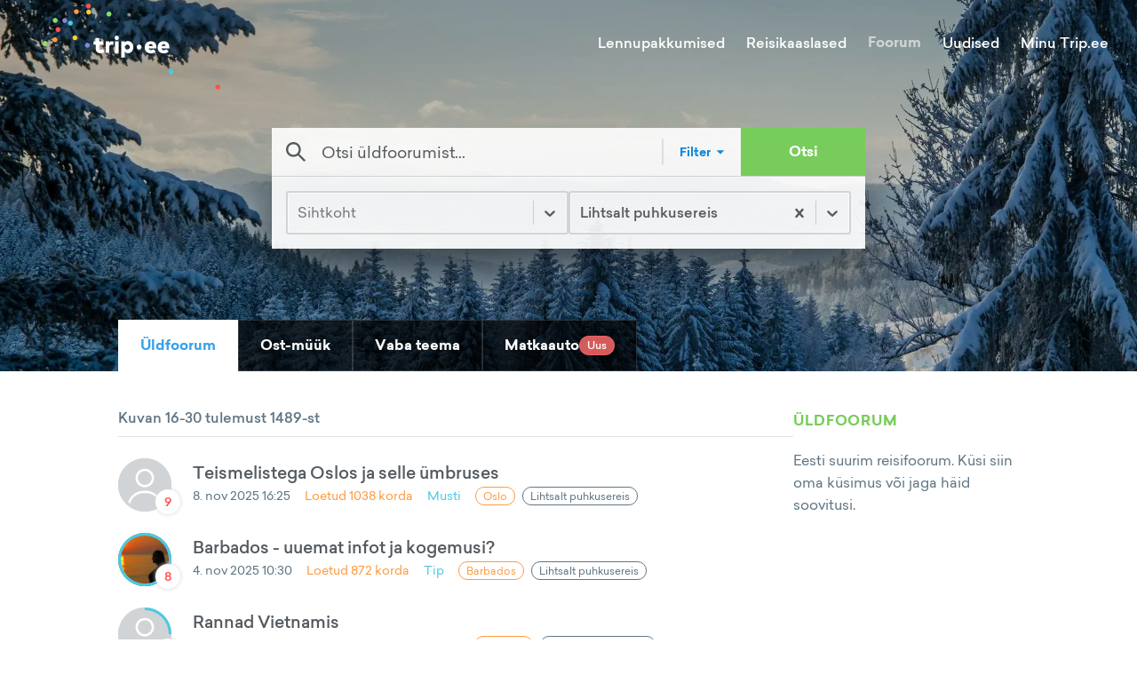

--- FILE ---
content_type: text/html; charset=utf-8
request_url: https://trip.ee/foorum/uldfoorum?topic=4317&page=2
body_size: 19236
content:
<!DOCTYPE html><html lang="et"><head><meta charSet="utf-8"/><meta name="viewport" content="width=device-width"/><meta name="twitter:card" content="summary_large_image"/><meta property="og:type" content="website"/><meta property="og:image" content="/images/social.jpg"/><meta property="og:image:type" content="image/jpeg"/><meta property="og:image:width" content="1200"/><meta property="og:image:height" content="627"/><meta property="og:locale" content="et_EE"/><meta property="og:site_name" content="trip.ee"/><meta name="keywords" content="Reisifoorum, odavad lennupiletid, reisikaaslased, reisiuudised"/><meta name="tradetracker-site-verification" content="97cadac89b55d2c26a06825138e45e4cb3030e90"/><link rel="icon" href="/favicon.ico"/><link rel="apple-touch-icon" href="/favicons/apple-touch-icon-76x76.png" sizes="76x76"/><link rel="apple-touch-icon" href="/favicons/apple-touch-icon-180x180.png" sizes="180x180"/><link rel="icon" type="image/png" href="/favicons/android-chrome-72x72.png" sizes="72x72"/><link rel="icon" type="image/png" href="/favicons/android-chrome-192x192.png" sizes="192x192"/><title>Trip.ee | Üldfoorum</title><meta name="robots" content="index,follow"/><meta name="description" content="Eesti suurim reisifoorum. Küsi siin oma küsimus või jaga häid soovitusi"/><meta property="og:title" content="Üldfoorum"/><meta property="og:description" content="Eesti suurim reisifoorum. Küsi siin oma küsimus või jaga häid soovitusi"/><meta name="next-head-count" content="22"/><script defer="" data-domain="trip.ee" src="https://plausible.trip.ee/js/script.js"></script><link rel="preload" href="/_next/static/css/fcea69ab72d3a7aa.css" as="style"/><link rel="stylesheet" href="/_next/static/css/fcea69ab72d3a7aa.css" data-n-g=""/><link rel="preload" href="/_next/static/css/9cc22c6e1abf5526.css" as="style"/><link rel="stylesheet" href="/_next/static/css/9cc22c6e1abf5526.css" data-n-p=""/><link rel="preload" href="/_next/static/css/754a19dc8d5dc411.css" as="style"/><link rel="stylesheet" href="/_next/static/css/754a19dc8d5dc411.css" data-n-p=""/><noscript data-n-css=""></noscript><script defer="" nomodule="" src="/_next/static/chunks/polyfills-c67a75d1b6f99dc8.js"></script><script src="/_next/static/chunks/webpack-c5cb9af7cbf5eadf.js" defer=""></script><script src="/_next/static/chunks/framework-09f3afa64952aba4.js" defer=""></script><script src="/_next/static/chunks/main-9133e1b9855184ff.js" defer=""></script><script src="/_next/static/chunks/pages/_app-00390b3711ac3612.js" defer=""></script><script src="/_next/static/chunks/5675-3667e1573b1c63fd.js" defer=""></script><script src="/_next/static/chunks/8604-cbfe99dd991a55c8.js" defer=""></script><script src="/_next/static/chunks/2745-f612692495838fff.js" defer=""></script><script src="/_next/static/chunks/7926-92fac601ea61e4b7.js" defer=""></script><script src="/_next/static/chunks/3238-c45a76479fc0d0e1.js" defer=""></script><script src="/_next/static/chunks/272-381e3cadb178a543.js" defer=""></script><script src="/_next/static/chunks/pages/foorum/uldfoorum-a86a869c4b111b7f.js" defer=""></script><script src="/_next/static/t54gtzEqDYUp0E3kYF_xf/_buildManifest.js" defer=""></script><script src="/_next/static/t54gtzEqDYUp0E3kYF_xf/_ssgManifest.js" defer=""></script><style id="__jsx-927917030">#nprogress{pointer-events:none;}#nprogress .bar{background:#37a0eb;position:fixed;z-index:9999;top:0;left:0;width:100%;height:3px;}#nprogress .peg{display:block;position:absolute;right:0px;width:100px;height:100%;box-shadow:0 0 10px #37a0eb,0 0 5px #37a0eb;opacity:1;-webkit-transform:rotate(3deg) translate(0px,-4px);-ms-transform:rotate(3deg) translate(0px,-4px);-webkit-transform:rotate(3deg) translate(0px,-4px);-ms-transform:rotate(3deg) translate(0px,-4px);transform:rotate(3deg) translate(0px,-4px);}#nprogress .spinner{display:block;position:fixed;z-index:1031;top:15px;right:15px;}#nprogress .spinner-icon{width:18px;height:18px;box-sizing:border-box;border:solid 2px transparent;border-top-color:#37a0eb;border-left-color:#37a0eb;border-radius:50%;-webkit-animation:nprogresss-spinner 400ms linear infinite;-webkit-animation:nprogress-spinner 400ms linear infinite;animation:nprogress-spinner 400ms linear infinite;}.nprogress-custom-parent{overflow:hidden;position:relative;}.nprogress-custom-parent #nprogress .spinner,.nprogress-custom-parent #nprogress .bar{position:absolute;}@-webkit-keyframes nprogress-spinner{0%{-webkit-transform:rotate(0deg);}100%{-webkit-transform:rotate(360deg);}}@-webkit-keyframes nprogress-spinner{0%{-webkit-transform:rotate(0deg);-ms-transform:rotate(0deg);transform:rotate(0deg);}100%{-webkit-transform:rotate(360deg);-ms-transform:rotate(360deg);transform:rotate(360deg);}}@keyframes nprogress-spinner{0%{-webkit-transform:rotate(0deg);-ms-transform:rotate(0deg);transform:rotate(0deg);}100%{-webkit-transform:rotate(360deg);-ms-transform:rotate(360deg);transform:rotate(360deg);}}</style></head><body><div id="__next" data-reactroot=""><div class="Toastify"></div><div class="Header_Header__ATyIU Header_WithDefaultBackground__R7mpM"><div class="containers_ContainerXl__0UFym"><div class="Header_Navbar__Z509O"><div class="Navbar_Navbar__PY_Ge"><div class="Navbar_Logo__z4EST"><a href="/"><svg version="1.1" id="Layer_1" xmlns="http://www.w3.org/2000/svg" xmlns:xlink="http://www.w3.org/1999/xlink" x="0px" y="0px" viewBox="0 0 150 72.2" enable-background="new 0 0 150 72.2" xml:space="preserve" width="200" heigth="150"><g id="XMLID_52_"><g id="XMLID_1951_"><path id="XMLID_1969_" fill="#ffffff" d="M49.2,38.7c-0.8,0-1.4-0.4-1.4-1.5v-2.8h3.3v-2.7h-3.3v-2.8h-3.1v2.8H43v2.7h1.8v3.2 c0,2.4,1.2,4,3.8,4c1.6,0,2.5-0.4,3.4-1.1l-1.1-2.4C50.4,38.4,49.8,38.7,49.2,38.7z"></path><path id="XMLID_1966_" fill="#ffffff" d="M56.2,32.8v-1.1h-3v9.7h3.1v-5.2c0-1.2,0.7-1.7,1.8-1.7c0.6,0,1.1,0.1,1.5,0.3l0.3-3.1 c-0.2-0.1-0.6-0.1-1.1-0.1C57.6,31.4,56.7,31.9,56.2,32.8z"></path><rect id="XMLID_1963_" x="61.1" y="31.7" fill="#ffffff" width="3.1" height="9.7"></rect><path id="XMLID_1956_" fill="#ffffff" d="M62.6,26.9c-1,0-1.8,0.8-1.8,1.9c0,1,0.8,1.8,1.8,1.8c1,0,1.8-0.8,1.8-1.8 C64.5,27.7,63.7,26.9,62.6,26.9z"></path><path id="XMLID_1952_" fill="#ffffff" d="M72.1,31.4c-1.3,0-2.2,0.6-2.8,1.3v-1h-3v13.6h3.1v-4.9c0.6,0.7,1.4,1.2,2.7,1.2 c2.6,0,4.5-2.2,4.5-5.1C76.6,33.7,74.6,31.4,72.1,31.4z M69.4,36.5c0-1.1,1-2.1,2.1-2.1c1.1,0,2.1,1,2.1,2.1c0,1.1-1,2.1-2.1,2.1 C70.4,38.6,69.4,37.7,69.4,36.5z"></path></g><g id="XMLID_1204_"><path id="XMLID_1948_" fill="#ffffff" d="M96.1,36.5c0,0.3,0,0.8-0.1,1h-6.6c0.3,1.1,1,1.6,2.1,1.6c0.7,0,1.5-0.3,2.1-0.8l2,1.9 c-1,1-2.5,1.6-4.3,1.6c-3,0-5.1-2-5.1-5c0-3.1,2-5.2,5-5.2C94.1,31.4,96.1,33.5,96.1,36.5z M89.5,35.5H93c-0.2-1-0.9-1.5-1.7-1.5 C90.3,34.1,89.7,34.6,89.5,35.5z"></path><path id="XMLID_1205_" fill="#ffffff" d="M107,36.5c0,0.3,0,0.8-0.1,1h-6.6c0.3,1.1,1,1.6,2.1,1.6c0.7,0,1.5-0.3,2.1-0.8l2,1.9 c-1,1-2.5,1.6-4.3,1.6c-3,0-5.1-2-5.1-5c0-3.1,2-5.2,5-5.2C105.1,31.4,107,33.5,107,36.5z M100.4,35.5h3.5c-0.2-1-0.9-1.5-1.7-1.5 C101.2,34.1,100.7,34.6,100.4,35.5z"></path></g><g id="XMLID_675_"><path id="XMLID_679_" fill="#ffffff" d="M83.6,36.5c0,1.1-1,2.1-2.1,2.1c-1.1,0-2.1-1-2.1-2.1c0-1.1,1-2.1,2.1-2.1 C82.6,34.4,83.6,35.4,83.6,36.5z"></path></g></g><g id="XMLID_2152_"><path id="XMLID_2153_" fill="#4AC9E3" d="M110.5,57.3c0,1.1-1,2.1-2.1,2.1c-1.1,0-2.1-1-2.1-2.1c0-1.1,1-2.1,2.1-2.1 C109.5,55.2,110.5,56.2,110.5,57.3z"></path></g><g id="XMLID_2149_"><path id="XMLID_2150_" fill="#FFCE33" d="M41,7.1c0,1.1-1,2.1-2.1,2.1c-1.1,0-2.1-1-2.1-2.1c0-1.1,1-2.1,2.1-2.1C40,5,41,6,41,7.1z "></path></g><g id="XMLID_61_"><path id="XMLID_62_" fill="#8EDD65" d="M58.1,8.8c0,1.1-1,2.1-2.1,2.1c-1.1,0-2.1-1-2.1-2.1c0-1.1,1-2.1,2.1-2.1 C57.2,6.7,58.1,7.7,58.1,8.8z"></path></g><g id="XMLID_2146_"><path id="XMLID_2147_" fill="#FF5050" d="M40.7,2.1c0,1.1-1,2.1-2.1,2.1c-1.1,0-2.1-1-2.1-2.1c0-1.1,1-2.1,2.1-2.1 C39.7,0,40.7,1,40.7,2.1z"></path></g><g id="XMLID_2143_"><path id="XMLID_2144_" fill="#FF9A3E" d="M30.6,6.8c0,1.1-1,2.1-2.1,2.1c-1.1,0-2.1-1-2.1-2.1c0-1.1,1-2.1,2.1-2.1 C29.6,4.7,30.6,5.7,30.6,6.8z"></path></g><g id="XMLID_2140_"><path id="XMLID_2141_" fill="#8B84D7" d="M20.8,14.2c0,1.1-1,2.1-2.1,2.1c-1.1,0-2.1-1-2.1-2.1c0-1.1,1-2.1,2.1-2.1 C19.8,12.1,20.8,13,20.8,14.2z"></path></g><g id="XMLID_2137_"><path id="XMLID_2138_" fill="#FF5050" d="M15.1,21.8c0,1.1-1,2.1-2.1,2.1c-1.1,0-2.1-1-2.1-2.1c0-1.1,1-2.1,2.1-2.1 C14.1,19.7,15.1,20.7,15.1,21.8z"></path></g><g id="XMLID_2134_"><path id="XMLID_2135_" fill="#FF9A3E" d="M12.4,30.3c0,1.1-1,2.1-2.1,2.1c-1.1,0-2.1-1-2.1-2.1c0-1.1,1-2.1,2.1-2.1 C11.4,28.2,12.4,29.2,12.4,30.3z"></path></g><g id="XMLID_2131_"><path id="XMLID_2132_" fill="#8EDD65" d="M4.2,33.4c0,1.1-1,2.1-2.1,2.1c-1.1,0-2.1-1-2.1-2.1c0-1.1,1-2.1,2.1-2.1 C3.3,31.3,4.2,32.2,4.2,33.4z"></path></g><g id="XMLID_2128_"><path id="XMLID_2129_" fill="#FFCE33" d="M29.4,28.7c0,1.1-1,2.1-2.1,2.1c-1.1,0-2.1-1-2.1-2.1c0-1.1,1-2.1,2.1-2.1 C28.5,26.6,29.4,27.6,29.4,28.7z"></path></g><g id="XMLID_2125_"><path id="XMLID_2126_" fill="#8B84D7" d="M39.8,34.9c0,1.1-1,2.1-2.1,2.1c-1.1,0-2.1-1-2.1-2.1c0-1.1,1-2.1,2.1-2.1 C38.8,32.8,39.8,33.8,39.8,34.9z"></path></g><g id="XMLID_2122_"><path id="XMLID_2123_" fill="#4AC9E3" d="M25.5,16.4c0,1.1-1,2.1-2.1,2.1c-1.1,0-2.1-1-2.1-2.1c0-1.1,1-2.1,2.1-2.1 C24.6,14.3,25.5,15.3,25.5,16.4z"></path></g><g id="XMLID_2119_"><path id="XMLID_2120_" fill="#8EDD65" d="M12.7,14.1c0,1.1-1,2.1-2.1,2.1c-1.1,0-2.1-1-2.1-2.1c0-1.1,1-2.1,2.1-2.1 C11.7,12,12.7,13,12.7,14.1z"></path></g><g id="XMLID_2116_"><path id="XMLID_2117_" fill="#FF5050" d="M150,70c0,1.1-1,2.1-2.1,2.1c-1.1,0-2.1-1-2.1-2.1c0-1.1,1-2.1,2.1-2.1 C149,67.9,150,68.9,150,70z"></path></g></svg></a></div><div class="Navbar_Links__Jo78T"><a class="" href="/odavad-lennupiletid">Lennupakkumised</a><a class="" href="/reisikaaslased">Reisikaaslased</a><a class="Navbar_ActiveLink__cnlre" href="/foorum/uldfoorum">Foorum</a><a class="" href="/uudised">Uudised</a><div class="Navbar_UserAvatar__sD2RP"><div class="UserNavBarMenu_UserNavBarMenu__5fHyd"><span class="UserNavBarMenu_LinkTitle__JqvzG">Minu Trip.ee</span><div class="UserNavBarMenu_Menu__ICWhH UserNavBarMenu_WithAvatar__ShAQd"><div class="UserNavBarMenu_ArrowWrapper__0GGxU"><div class="UserNavBarMenu_Arrow___ee1D"></div></div><div class="UserNavBarMenu_Links__kmpZG"><div class="UserNavBarMenu_LinkWrapper__EQHlN"><div class="UserNavBarMenu_Link__X91mA">Logi sisse</div></div><div class="UserNavBarMenu_LinkWrapper__EQHlN"><div class="UserNavBarMenu_Link__X91mA">Registreeri</div></div></div></div></div></div></div><div class="Navbar_MenuIcon__PfZsY"><div class="Navbar_Hamburger__MPKSe"><svg xmlns="http://www.w3.org/2000/svg" width="18" height="18" viewBox="0 0 18 18"><path d="M0 0h18v18H0z" fill="none"></path><path d="M2 13.5h14V12H2v1.5zm0-4h14V8H2v1.5zM2 4v1.5h14V4H2z"></path></svg></div></div></div></div><div class="ForumIndexPage_SearchContainer__WuBIO"><div class="ForumIndexPage_Search__E2VM9"><div class="MainSearchInput_MainSearchInput__f9AAi MainSearchInput_FilterActive__c2w2w"><div class="MainSearchInput_Icon__YfGcf"><svg version="1.1" xmlns="http://www.w3.org/2000/svg" xmlns:xlink="http://www.w3.org/1999/xlink" x="0px" y="0px" viewBox="0 0 18.5 18.5" enable-background="new 0 0 18.5 18.5" xml:space="preserve"><g><path d="M18.5,17.1l-5.9-5.9C13.5,10,14,8.6,14,7c0-3.9-3.1-7-7-7S0,3.1,0,7c0,3.9,3.1,7,7,7c1.6,0,3-0.5,4.2-1.4l5.9,5.9L18.5,17.1z M2,7c0-2.8,2.2-5,5-5s5,2.2,5,5c0,2.8-2.2,5-5,5S2,9.8,2,7z"></path></g></svg></div><input type="text" autoComplete="off" spellcheck="false" value="" placeholder="Otsi üldfoorumist..."/><div class="MainSearchInput_Filter__Azx7q"><span>Filter</span><svg width="24" height="24" viewBox="0 0 24 24"><path d="m7 10l5 5l5-5H7z"></path></svg></div><button><span>Otsi</span></button></div></div><div class="ForumIndexPage_FilterContainer__ed1_n"><div class="ForumIndexPage_AdvancedSearch__ry72Y"><div class="ForumIndexPage_Filters__56MSv"><div class="FormSelect_FormSelectContainer__DTX9H"><style data-emotion="css b62m3t-container">.css-b62m3t-container{position:relative;box-sizing:border-box;}</style><div class="FormSelect_FormSelect__hU8NW ForumIndexPage_Select___QRSj css-b62m3t-container"><style data-emotion="css 7pg0cj-a11yText">.css-7pg0cj-a11yText{z-index:9999;border:0;clip:rect(1px, 1px, 1px, 1px);height:1px;width:1px;position:absolute;overflow:hidden;padding:0;white-space:nowrap;}</style><span id="react-select-destination-live-region" class="css-7pg0cj-a11yText"></span><span aria-live="polite" aria-atomic="false" aria-relevant="additions text" role="log" class="css-7pg0cj-a11yText"></span><style data-emotion="css 13cymwt-control">.css-13cymwt-control{-webkit-align-items:center;-webkit-box-align:center;-ms-flex-align:center;align-items:center;cursor:default;display:-webkit-box;display:-webkit-flex;display:-ms-flexbox;display:flex;-webkit-box-flex-wrap:wrap;-webkit-flex-wrap:wrap;-ms-flex-wrap:wrap;flex-wrap:wrap;-webkit-box-pack:justify;-webkit-justify-content:space-between;justify-content:space-between;min-height:38px;outline:0!important;position:relative;-webkit-transition:all 100ms;transition:all 100ms;background-color:hsl(0, 0%, 100%);border-color:hsl(0, 0%, 80%);border-radius:4px;border-style:solid;border-width:1px;box-sizing:border-box;}.css-13cymwt-control:hover{border-color:hsl(0, 0%, 70%);}</style><div class="ForumFilter__control css-13cymwt-control"><style data-emotion="css hlgwow">.css-hlgwow{-webkit-align-items:center;-webkit-box-align:center;-ms-flex-align:center;align-items:center;display:grid;-webkit-flex:1;-ms-flex:1;flex:1;-webkit-box-flex-wrap:wrap;-webkit-flex-wrap:wrap;-ms-flex-wrap:wrap;flex-wrap:wrap;-webkit-overflow-scrolling:touch;position:relative;overflow:hidden;padding:2px 8px;box-sizing:border-box;}</style><div class="ForumFilter__value-container css-hlgwow"><style data-emotion="css 1jqq78o-placeholder">.css-1jqq78o-placeholder{grid-area:1/1/2/3;color:hsl(0, 0%, 50%);margin-left:2px;margin-right:2px;box-sizing:border-box;}</style><div class="ForumFilter__placeholder css-1jqq78o-placeholder" id="react-select-destination-placeholder">Sihtkoht</div><style data-emotion="css 19bb58m">.css-19bb58m{visibility:visible;-webkit-flex:1 1 auto;-ms-flex:1 1 auto;flex:1 1 auto;display:inline-grid;grid-area:1/1/2/3;grid-template-columns:0 min-content;margin:2px;padding-bottom:2px;padding-top:2px;color:hsl(0, 0%, 20%);box-sizing:border-box;}.css-19bb58m:after{content:attr(data-value) " ";visibility:hidden;white-space:pre;grid-area:1/2;font:inherit;min-width:2px;border:0;margin:0;outline:0;padding:0;}</style><div class="ForumFilter__input-container css-19bb58m" data-value=""><input type="text" class="ForumFilter__input" style="label:input;color:inherit;background:0;opacity:1;width:100%;grid-area:1 / 2;font:inherit;min-width:2px;border:0;margin:0;outline:0;padding:0" autoCapitalize="none" autoComplete="off" autoCorrect="off" id="react-select-destination-input" spellcheck="false" tabindex="0" value="" aria-autocomplete="list" aria-expanded="false" aria-haspopup="true" role="combobox" aria-activedescendant="" aria-describedby="react-select-destination-placeholder"/></div></div><style data-emotion="css 1wy0on6">.css-1wy0on6{-webkit-align-items:center;-webkit-box-align:center;-ms-flex-align:center;align-items:center;-webkit-align-self:stretch;-ms-flex-item-align:stretch;align-self:stretch;display:-webkit-box;display:-webkit-flex;display:-ms-flexbox;display:flex;-webkit-flex-shrink:0;-ms-flex-negative:0;flex-shrink:0;box-sizing:border-box;}</style><div class="ForumFilter__indicators css-1wy0on6"><style data-emotion="css 1u9des2-indicatorSeparator">.css-1u9des2-indicatorSeparator{-webkit-align-self:stretch;-ms-flex-item-align:stretch;align-self:stretch;width:1px;background-color:hsl(0, 0%, 80%);margin-bottom:8px;margin-top:8px;box-sizing:border-box;}</style><span class="ForumFilter__indicator-separator css-1u9des2-indicatorSeparator"></span><style data-emotion="css 1xc3v61-indicatorContainer">.css-1xc3v61-indicatorContainer{display:-webkit-box;display:-webkit-flex;display:-ms-flexbox;display:flex;-webkit-transition:color 150ms;transition:color 150ms;color:hsl(0, 0%, 80%);padding:8px;box-sizing:border-box;}.css-1xc3v61-indicatorContainer:hover{color:hsl(0, 0%, 60%);}</style><div class="ForumFilter__indicator ForumFilter__dropdown-indicator css-1xc3v61-indicatorContainer" aria-hidden="true"><style data-emotion="css 8mmkcg">.css-8mmkcg{display:inline-block;fill:currentColor;line-height:1;stroke:currentColor;stroke-width:0;}</style><svg height="20" width="20" viewBox="0 0 20 20" aria-hidden="true" focusable="false" class="css-8mmkcg"><path d="M4.516 7.548c0.436-0.446 1.043-0.481 1.576 0l3.908 3.747 3.908-3.747c0.533-0.481 1.141-0.446 1.574 0 0.436 0.445 0.408 1.197 0 1.615-0.406 0.418-4.695 4.502-4.695 4.502-0.217 0.223-0.502 0.335-0.787 0.335s-0.57-0.112-0.789-0.335c0 0-4.287-4.084-4.695-4.502s-0.436-1.17 0-1.615z"></path></svg></div></div></div></div></div><div class="FormSelect_FormSelectContainer__DTX9H"><style data-emotion="css b62m3t-container">.css-b62m3t-container{position:relative;box-sizing:border-box;}</style><div class="FormSelect_FormSelect__hU8NW ForumIndexPage_Select___QRSj css-b62m3t-container"><style data-emotion="css 7pg0cj-a11yText">.css-7pg0cj-a11yText{z-index:9999;border:0;clip:rect(1px, 1px, 1px, 1px);height:1px;width:1px;position:absolute;overflow:hidden;padding:0;white-space:nowrap;}</style><span id="react-select-topic-live-region" class="css-7pg0cj-a11yText"></span><span aria-live="polite" aria-atomic="false" aria-relevant="additions text" role="log" class="css-7pg0cj-a11yText"></span><style data-emotion="css 13cymwt-control">.css-13cymwt-control{-webkit-align-items:center;-webkit-box-align:center;-ms-flex-align:center;align-items:center;cursor:default;display:-webkit-box;display:-webkit-flex;display:-ms-flexbox;display:flex;-webkit-box-flex-wrap:wrap;-webkit-flex-wrap:wrap;-ms-flex-wrap:wrap;flex-wrap:wrap;-webkit-box-pack:justify;-webkit-justify-content:space-between;justify-content:space-between;min-height:38px;outline:0!important;position:relative;-webkit-transition:all 100ms;transition:all 100ms;background-color:hsl(0, 0%, 100%);border-color:hsl(0, 0%, 80%);border-radius:4px;border-style:solid;border-width:1px;box-sizing:border-box;}.css-13cymwt-control:hover{border-color:hsl(0, 0%, 70%);}</style><div class="ForumFilter__control css-13cymwt-control"><style data-emotion="css hlgwow">.css-hlgwow{-webkit-align-items:center;-webkit-box-align:center;-ms-flex-align:center;align-items:center;display:grid;-webkit-flex:1;-ms-flex:1;flex:1;-webkit-box-flex-wrap:wrap;-webkit-flex-wrap:wrap;-ms-flex-wrap:wrap;flex-wrap:wrap;-webkit-overflow-scrolling:touch;position:relative;overflow:hidden;padding:2px 8px;box-sizing:border-box;}</style><div class="ForumFilter__value-container ForumFilter__value-container--has-value css-hlgwow"><style data-emotion="css 1dimb5e-singleValue">.css-1dimb5e-singleValue{grid-area:1/1/2/3;max-width:100%;overflow:hidden;text-overflow:ellipsis;white-space:nowrap;color:hsl(0, 0%, 20%);margin-left:2px;margin-right:2px;box-sizing:border-box;}</style><div class="ForumFilter__single-value css-1dimb5e-singleValue">Lihtsalt puhkusereis</div><style data-emotion="css 19bb58m">.css-19bb58m{visibility:visible;-webkit-flex:1 1 auto;-ms-flex:1 1 auto;flex:1 1 auto;display:inline-grid;grid-area:1/1/2/3;grid-template-columns:0 min-content;margin:2px;padding-bottom:2px;padding-top:2px;color:hsl(0, 0%, 20%);box-sizing:border-box;}.css-19bb58m:after{content:attr(data-value) " ";visibility:hidden;white-space:pre;grid-area:1/2;font:inherit;min-width:2px;border:0;margin:0;outline:0;padding:0;}</style><div class="ForumFilter__input-container css-19bb58m" data-value=""><input type="text" class="ForumFilter__input" style="label:input;color:inherit;background:0;opacity:1;width:100%;grid-area:1 / 2;font:inherit;min-width:2px;border:0;margin:0;outline:0;padding:0" autoCapitalize="none" autoComplete="off" autoCorrect="off" id="react-select-topic-input" spellcheck="false" tabindex="0" value="" aria-autocomplete="list" aria-expanded="false" aria-haspopup="true" role="combobox" aria-activedescendant=""/></div></div><style data-emotion="css 1wy0on6">.css-1wy0on6{-webkit-align-items:center;-webkit-box-align:center;-ms-flex-align:center;align-items:center;-webkit-align-self:stretch;-ms-flex-item-align:stretch;align-self:stretch;display:-webkit-box;display:-webkit-flex;display:-ms-flexbox;display:flex;-webkit-flex-shrink:0;-ms-flex-negative:0;flex-shrink:0;box-sizing:border-box;}</style><div class="ForumFilter__indicators css-1wy0on6"><style data-emotion="css 1xc3v61-indicatorContainer">.css-1xc3v61-indicatorContainer{display:-webkit-box;display:-webkit-flex;display:-ms-flexbox;display:flex;-webkit-transition:color 150ms;transition:color 150ms;color:hsl(0, 0%, 80%);padding:8px;box-sizing:border-box;}.css-1xc3v61-indicatorContainer:hover{color:hsl(0, 0%, 60%);}</style><div class="ForumFilter__indicator ForumFilter__clear-indicator css-1xc3v61-indicatorContainer" aria-hidden="true"><style data-emotion="css 8mmkcg">.css-8mmkcg{display:inline-block;fill:currentColor;line-height:1;stroke:currentColor;stroke-width:0;}</style><svg height="20" width="20" viewBox="0 0 20 20" aria-hidden="true" focusable="false" class="css-8mmkcg"><path d="M14.348 14.849c-0.469 0.469-1.229 0.469-1.697 0l-2.651-3.030-2.651 3.029c-0.469 0.469-1.229 0.469-1.697 0-0.469-0.469-0.469-1.229 0-1.697l2.758-3.15-2.759-3.152c-0.469-0.469-0.469-1.228 0-1.697s1.228-0.469 1.697 0l2.652 3.031 2.651-3.031c0.469-0.469 1.228-0.469 1.697 0s0.469 1.229 0 1.697l-2.758 3.152 2.758 3.15c0.469 0.469 0.469 1.229 0 1.698z"></path></svg></div><style data-emotion="css 1u9des2-indicatorSeparator">.css-1u9des2-indicatorSeparator{-webkit-align-self:stretch;-ms-flex-item-align:stretch;align-self:stretch;width:1px;background-color:hsl(0, 0%, 80%);margin-bottom:8px;margin-top:8px;box-sizing:border-box;}</style><span class="ForumFilter__indicator-separator css-1u9des2-indicatorSeparator"></span><div class="ForumFilter__indicator ForumFilter__dropdown-indicator css-1xc3v61-indicatorContainer" aria-hidden="true"><svg height="20" width="20" viewBox="0 0 20 20" aria-hidden="true" focusable="false" class="css-8mmkcg"><path d="M4.516 7.548c0.436-0.446 1.043-0.481 1.576 0l3.908 3.747 3.908-3.747c0.533-0.481 1.141-0.446 1.574 0 0.436 0.445 0.408 1.197 0 1.615-0.406 0.418-4.695 4.502-4.695 4.502-0.217 0.223-0.502 0.335-0.787 0.335s-0.57-0.112-0.789-0.335c0 0-4.287-4.084-4.695-4.502s-0.436-1.17 0-1.615z"></path></svg></div></div></div></div></div></div></div></div></div><div class="containers_CenteredContainer__TAV9z ForumIndexPage_Tabs__EB9zr"><div class="ForumTabs_ForumTabs__LyEEw"><a class="ForumTabs_Tab__hV_6n ForumTabs_Active__iS1ln" id="/foorum/uldfoorum" href="/foorum/uldfoorum"><span class="ForumTabs_Title__GCFom">Üldfoorum</span></a><a class="ForumTabs_Tab__hV_6n" id="/foorum/ost-muuk" href="/foorum/ost-muuk"><span class="ForumTabs_Title__GCFom">Ost-müük</span></a><a class="ForumTabs_Tab__hV_6n" id="/foorum/vaba-teema" href="/foorum/vaba-teema"><span class="ForumTabs_Title__GCFom">Vaba teema</span></a><a class="ForumTabs_Tab__hV_6n" id="/foorum/matkaauto" href="/foorum/matkaauto"><span class="ForumTabs_Title__GCFom">Matkaauto</span><div class="Tag_Tag__HuzpA Tag_Red__t0enP"><span class="Tag_Title__er6Dm">Uus</span></div></a></div></div></div></div><div class="containers_ContainerXl__0UFym"><div class="containers_CenteredContainer__TAV9z"><div class="ForumIndexPage_Content__UKdFe"><div class="ForumIndexPage_ForumList__jJPgL"><div class="ForumIndexPage_ResultCount__7Ny4O">Kuvan 16-30 tulemust 1489-st</div><div class="ForumList_ForumList__XiV_W"><div class="ForumList_ForumRow__SkcCz"><div class="ForumRow_ForumRow__ef9_c"><div class="ForumRow_UserIcon__tTwbe"><div class="UserAvatar_UserAvatar__7_6a9"><div class="UserAvatar_Image__1kCym"><svg viewBox="0 0 24 24" xmlns="http://www.w3.org/2000/svg" fill="#d1d4d6"><path d="M15.1304 8.86957C15.1304 10.5985 13.7289 12 12 12C10.2711 12 8.86957 10.5985 8.86957 8.86957C8.86957 7.14067 10.2711 5.73913 12 5.73913C13.7289 5.73913 15.1304 7.14067 15.1304 8.86957Z"></path><path fill-rule="evenodd" clip-rule="evenodd" d="M12 24C18.6274 24 24 18.6274 24 12C24 5.37258 18.6274 0 12 0C5.37259 0 0 5.37258 0 12C0 18.6274 5.37259 24 12 24ZM11.4783 14.6267C9.68025 14.6291 7.94609 15.2936 6.60698 16.4935C5.26786 17.6933 4.41763 19.3444 4.21865 21.1313C4.53823 21.4045 4.8719 21.6608 5.21827 21.8991C5.22851 20.2449 5.89232 18.6618 7.06497 17.4949C8.23762 16.3281 9.824 15.6722 11.4783 15.6702H12.5217C14.176 15.6722 15.7624 16.3281 16.9351 17.4949C18.1077 18.6617 18.7715 20.2448 18.7818 21.899C19.1282 21.6607 19.4618 21.4044 19.7814 21.1313C19.5824 19.3443 18.7322 17.6932 17.393 16.4934C16.0539 15.2936 14.3198 14.6291 12.5217 14.6267H11.4783ZM16.1739 8.86957C16.1739 11.1748 14.3052 13.0435 12 13.0435C9.69481 13.0435 7.82609 11.1748 7.82609 8.86957C7.82609 6.56438 9.69481 4.69565 12 4.69565C14.3052 4.69565 16.1739 6.56438 16.1739 8.86957Z"></path></svg></div><div class="UserAvatar_ArcRank__qErgh"><svg><path fill="none" stroke-width="3" d="M 0.000026179938778758775 1.499999999771537 A -1.5 -1.5 0 0 0 -9.184850993605148e-17 1.5"></path></svg></div><div class="UserAvatar_ArcRest__orhFr"><svg><path fill="none" stroke-width="3" d="M 0.000026179938778460033 1.499999999771537 A -1.5 -1.5 0 1 0 -9.184850993605148e-17 1.5"></path></svg></div></div><div class="ForumRow_CommentCountContainer__7K4fq"><span class="ForumRow_CommentCount__N8AMn">9</span></div></div><div class="ForumRow_Content__55Gp5"><a href="/foorum/uldfoorum/teismelistega-oslos-ja-selle-uembruses"><span class="ForumRow_Title__jXB3w">Teismelistega Oslos ja selle ümbruses</span></a><div class="ForumRow_Meta__Snic0"><span class="ForumRow_MetaItem__ZQVBI">8. nov 2025 16:25</span><span class="ForumRow_MetaItem__ZQVBI ForumRow_ReadCount__4v4S8">Loetud <!-- -->1038<!-- --> korda</span><span class="ForumRow_MetaItem__ZQVBI ForumRow_Creator__zQ5J3"><a href="/user/7344586">Musti</a></span><div class="ForumRow_MetaItem__ZQVBI ForumRow_Tag__sh3Bl"><a class="Tag_Tag__HuzpA Tag_Destination__nrrOG Tag_Clickable__WHWR5" href="/sihtkoht/oslo"><span class="Tag_Title__er6Dm">Oslo</span></a></div><div class="ForumRow_MetaItem__ZQVBI ForumRow_Tag__sh3Bl"><a class="Tag_Tag__HuzpA Tag_Clickable__WHWR5" href="/foorum/uldfoorum?topic=4317"><span class="Tag_Title__er6Dm">Lihtsalt puhkusereis</span></a></div></div></div></div></div><div class="ForumList_ForumRow__SkcCz"><div class="ForumRow_ForumRow__ef9_c"><div class="ForumRow_UserIcon__tTwbe"><div class="UserAvatar_UserAvatar__7_6a9"><img src="https://trip3spaces.fra1.cdn.digitaloceanspaces.com/images/user_profile/xsmall_square/picture-7291797.jpg" alt="Tip" class="UserAvatar_Image__1kCym"/><div class="UserAvatar_ArcRank__qErgh"><svg><path fill="none" stroke-width="3" d="M 0.000026179938778460033 1.499999999771537 A -1.5 -1.5 0 1 0 -9.184850993605148e-17 1.5"></path></svg></div><div class="UserAvatar_ArcRest__orhFr"><svg><path fill="none" stroke-width="3" d="M 0.000026179938778460033 1.499999999771537 A -1.5 -1.5 0 0 0 2.755455298081545e-16 1.5"></path></svg></div></div><div class="ForumRow_CommentCountContainer__7K4fq"><span class="ForumRow_CommentCount__N8AMn">8</span></div></div><div class="ForumRow_Content__55Gp5"><a href="/foorum/uldfoorum/barbados-uuemat-infot-ja-kogemusi"><span class="ForumRow_Title__jXB3w">Barbados - uuemat infot ja kogemusi?</span></a><div class="ForumRow_Meta__Snic0"><span class="ForumRow_MetaItem__ZQVBI">4. nov 2025 10:30</span><span class="ForumRow_MetaItem__ZQVBI ForumRow_ReadCount__4v4S8">Loetud <!-- -->872<!-- --> korda</span><span class="ForumRow_MetaItem__ZQVBI ForumRow_Creator__zQ5J3"><a href="/user/7291797">Tip</a></span><div class="ForumRow_MetaItem__ZQVBI ForumRow_Tag__sh3Bl"><a class="Tag_Tag__HuzpA Tag_Destination__nrrOG Tag_Clickable__WHWR5" href="/sihtkoht/barbados"><span class="Tag_Title__er6Dm">Barbados</span></a></div><div class="ForumRow_MetaItem__ZQVBI ForumRow_Tag__sh3Bl"><a class="Tag_Tag__HuzpA Tag_Clickable__WHWR5" href="/foorum/uldfoorum?topic=4317"><span class="Tag_Title__er6Dm">Lihtsalt puhkusereis</span></a></div></div></div></div></div><div class="ForumList_ForumRow__SkcCz"><div class="ForumRow_ForumRow__ef9_c"><div class="ForumRow_UserIcon__tTwbe"><div class="UserAvatar_UserAvatar__7_6a9"><div class="UserAvatar_Image__1kCym"><svg viewBox="0 0 24 24" xmlns="http://www.w3.org/2000/svg" fill="#d1d4d6"><path d="M15.1304 8.86957C15.1304 10.5985 13.7289 12 12 12C10.2711 12 8.86957 10.5985 8.86957 8.86957C8.86957 7.14067 10.2711 5.73913 12 5.73913C13.7289 5.73913 15.1304 7.14067 15.1304 8.86957Z"></path><path fill-rule="evenodd" clip-rule="evenodd" d="M12 24C18.6274 24 24 18.6274 24 12C24 5.37258 18.6274 0 12 0C5.37259 0 0 5.37258 0 12C0 18.6274 5.37259 24 12 24ZM11.4783 14.6267C9.68025 14.6291 7.94609 15.2936 6.60698 16.4935C5.26786 17.6933 4.41763 19.3444 4.21865 21.1313C4.53823 21.4045 4.8719 21.6608 5.21827 21.8991C5.22851 20.2449 5.89232 18.6618 7.06497 17.4949C8.23762 16.3281 9.824 15.6722 11.4783 15.6702H12.5217C14.176 15.6722 15.7624 16.3281 16.9351 17.4949C18.1077 18.6617 18.7715 20.2448 18.7818 21.899C19.1282 21.6607 19.4618 21.4044 19.7814 21.1313C19.5824 19.3443 18.7322 17.6932 17.393 16.4934C16.0539 15.2936 14.3198 14.6291 12.5217 14.6267H11.4783ZM16.1739 8.86957C16.1739 11.1748 14.3052 13.0435 12 13.0435C9.69481 13.0435 7.82609 11.1748 7.82609 8.86957C7.82609 6.56438 9.69481 4.69565 12 4.69565C14.3052 4.69565 16.1739 6.56438 16.1739 8.86957Z"></path></svg></div><div class="UserAvatar_ArcRank__qErgh"><svg><path fill="none" stroke-width="3" d="M -1.499999999771537 0.00002617993877871081 A -1.5 -1.5 0 0 0 -9.184850993605148e-17 1.5"></path></svg></div><div class="UserAvatar_ArcRest__orhFr"><svg><path fill="none" stroke-width="3" d="M 0.000026179938778460033 1.499999999771537 A -1.5 -1.5 0 1 0 -1.5 0"></path></svg></div></div><div class="ForumRow_CommentCountContainer__7K4fq"><span class="ForumRow_CommentCount__N8AMn">10</span></div></div><div class="ForumRow_Content__55Gp5"><a href="/foorum/uldfoorum/rannad-vietnamis"><span class="ForumRow_Title__jXB3w">Rannad Vietnamis</span></a><div class="ForumRow_Meta__Snic0"><span class="ForumRow_MetaItem__ZQVBI">25. okt 2025 07:21</span><span class="ForumRow_MetaItem__ZQVBI ForumRow_ReadCount__4v4S8">Loetud <!-- -->1846<!-- --> korda</span><span class="ForumRow_MetaItem__ZQVBI ForumRow_Creator__zQ5J3"><a href="/user/7312407">eviat</a></span><div class="ForumRow_MetaItem__ZQVBI ForumRow_Tag__sh3Bl"><a class="Tag_Tag__HuzpA Tag_Destination__nrrOG Tag_Clickable__WHWR5" href="/sihtkoht/vietnam"><span class="Tag_Title__er6Dm">Vietnam</span></a></div><div class="ForumRow_MetaItem__ZQVBI ForumRow_Tag__sh3Bl"><a class="Tag_Tag__HuzpA Tag_Clickable__WHWR5" href="/foorum/uldfoorum?topic=4317"><span class="Tag_Title__er6Dm">Lihtsalt puhkusereis</span></a></div></div></div></div></div><div class="ForumList_ForumRow__SkcCz"><div class="ForumRow_ForumRow__ef9_c"><div class="ForumRow_UserIcon__tTwbe"><div class="UserAvatar_UserAvatar__7_6a9"><div class="UserAvatar_Image__1kCym"><svg viewBox="0 0 24 24" xmlns="http://www.w3.org/2000/svg" fill="#d1d4d6"><path d="M15.1304 8.86957C15.1304 10.5985 13.7289 12 12 12C10.2711 12 8.86957 10.5985 8.86957 8.86957C8.86957 7.14067 10.2711 5.73913 12 5.73913C13.7289 5.73913 15.1304 7.14067 15.1304 8.86957Z"></path><path fill-rule="evenodd" clip-rule="evenodd" d="M12 24C18.6274 24 24 18.6274 24 12C24 5.37258 18.6274 0 12 0C5.37259 0 0 5.37258 0 12C0 18.6274 5.37259 24 12 24ZM11.4783 14.6267C9.68025 14.6291 7.94609 15.2936 6.60698 16.4935C5.26786 17.6933 4.41763 19.3444 4.21865 21.1313C4.53823 21.4045 4.8719 21.6608 5.21827 21.8991C5.22851 20.2449 5.89232 18.6618 7.06497 17.4949C8.23762 16.3281 9.824 15.6722 11.4783 15.6702H12.5217C14.176 15.6722 15.7624 16.3281 16.9351 17.4949C18.1077 18.6617 18.7715 20.2448 18.7818 21.899C19.1282 21.6607 19.4618 21.4044 19.7814 21.1313C19.5824 19.3443 18.7322 17.6932 17.393 16.4934C16.0539 15.2936 14.3198 14.6291 12.5217 14.6267H11.4783ZM16.1739 8.86957C16.1739 11.1748 14.3052 13.0435 12 13.0435C9.69481 13.0435 7.82609 11.1748 7.82609 8.86957C7.82609 6.56438 9.69481 4.69565 12 4.69565C14.3052 4.69565 16.1739 6.56438 16.1739 8.86957Z"></path></svg></div><div class="UserAvatar_ArcRank__qErgh"><svg><path fill="none" stroke-width="3" d="M -1.499999999771537 0.00002617993877871081 A -1.5 -1.5 0 0 0 -9.184850993605148e-17 1.5"></path></svg></div><div class="UserAvatar_ArcRest__orhFr"><svg><path fill="none" stroke-width="3" d="M 0.000026179938778460033 1.499999999771537 A -1.5 -1.5 0 1 0 -1.5 0"></path></svg></div></div><div class="ForumRow_CommentCountContainer__7K4fq"><span class="ForumRow_CommentCount__N8AMn">2</span></div></div><div class="ForumRow_Content__55Gp5"><a href="/foorum/uldfoorum/tyrgi-ee-tuergi-infoaken"><span class="ForumRow_Title__jXB3w">tyrgi.ee -  Türgi infoaken</span></a><div class="ForumRow_Meta__Snic0"><span class="ForumRow_MetaItem__ZQVBI">15. okt 2025 19:11</span><span class="ForumRow_MetaItem__ZQVBI ForumRow_ReadCount__4v4S8">Loetud <!-- -->413<!-- --> korda</span><span class="ForumRow_MetaItem__ZQVBI ForumRow_Creator__zQ5J3"><a href="/user/7295279">mrk123</a></span><div class="ForumRow_MetaItem__ZQVBI ForumRow_Tag__sh3Bl"><a class="Tag_Tag__HuzpA Tag_Destination__nrrOG Tag_Clickable__WHWR5" href="/sihtkoht/tuergi"><span class="Tag_Title__er6Dm">Türgi</span></a></div><div class="ForumRow_MetaItem__ZQVBI ForumRow_Tag__sh3Bl"><a class="Tag_Tag__HuzpA Tag_Clickable__WHWR5" href="/foorum/uldfoorum?topic=4317"><span class="Tag_Title__er6Dm">Lihtsalt puhkusereis</span></a></div></div></div></div></div><div class="ForumList_ForumRow__SkcCz"><div class="ForumRow_ForumRow__ef9_c"><div class="ForumRow_UserIcon__tTwbe"><div class="UserAvatar_UserAvatar__7_6a9"><div class="UserAvatar_Image__1kCym"><svg viewBox="0 0 24 24" xmlns="http://www.w3.org/2000/svg" fill="#d1d4d6"><path d="M15.1304 8.86957C15.1304 10.5985 13.7289 12 12 12C10.2711 12 8.86957 10.5985 8.86957 8.86957C8.86957 7.14067 10.2711 5.73913 12 5.73913C13.7289 5.73913 15.1304 7.14067 15.1304 8.86957Z"></path><path fill-rule="evenodd" clip-rule="evenodd" d="M12 24C18.6274 24 24 18.6274 24 12C24 5.37258 18.6274 0 12 0C5.37259 0 0 5.37258 0 12C0 18.6274 5.37259 24 12 24ZM11.4783 14.6267C9.68025 14.6291 7.94609 15.2936 6.60698 16.4935C5.26786 17.6933 4.41763 19.3444 4.21865 21.1313C4.53823 21.4045 4.8719 21.6608 5.21827 21.8991C5.22851 20.2449 5.89232 18.6618 7.06497 17.4949C8.23762 16.3281 9.824 15.6722 11.4783 15.6702H12.5217C14.176 15.6722 15.7624 16.3281 16.9351 17.4949C18.1077 18.6617 18.7715 20.2448 18.7818 21.899C19.1282 21.6607 19.4618 21.4044 19.7814 21.1313C19.5824 19.3443 18.7322 17.6932 17.393 16.4934C16.0539 15.2936 14.3198 14.6291 12.5217 14.6267H11.4783ZM16.1739 8.86957C16.1739 11.1748 14.3052 13.0435 12 13.0435C9.69481 13.0435 7.82609 11.1748 7.82609 8.86957C7.82609 6.56438 9.69481 4.69565 12 4.69565C14.3052 4.69565 16.1739 6.56438 16.1739 8.86957Z"></path></svg></div><div class="UserAvatar_ArcRank__qErgh"><svg><path fill="none" stroke-width="3" d="M 0.000026179938778758775 1.499999999771537 A -1.5 -1.5 0 0 0 -9.184850993605148e-17 1.5"></path></svg></div><div class="UserAvatar_ArcRest__orhFr"><svg><path fill="none" stroke-width="3" d="M 0.000026179938778460033 1.499999999771537 A -1.5 -1.5 0 1 0 -9.184850993605148e-17 1.5"></path></svg></div></div><div class="ForumRow_CommentCountContainer__7K4fq"><span class="ForumRow_CommentCount__N8AMn">2</span></div></div><div class="ForumRow_Content__55Gp5"><a href="/foorum/uldfoorum/reisifirma-join-up-2"><span class="ForumRow_Title__jXB3w">Reisifirma Join UP</span></a><div class="ForumRow_Meta__Snic0"><span class="ForumRow_MetaItem__ZQVBI">17. okt 2025 02:05</span><span class="ForumRow_MetaItem__ZQVBI ForumRow_ReadCount__4v4S8">Loetud <!-- -->1129<!-- --> korda</span><span class="ForumRow_MetaItem__ZQVBI ForumRow_Creator__zQ5J3"><a href="/user/7344483">Hlillemae1</a></span><div class="ForumRow_MetaItem__ZQVBI ForumRow_Tag__sh3Bl"><a class="Tag_Tag__HuzpA Tag_Destination__nrrOG Tag_Clickable__WHWR5" href="/sihtkoht/hispaania"><span class="Tag_Title__er6Dm">Hispaania</span></a></div><div class="ForumRow_MetaItem__ZQVBI ForumRow_Tag__sh3Bl"><a class="Tag_Tag__HuzpA Tag_Clickable__WHWR5" href="/foorum/uldfoorum?topic=4317"><span class="Tag_Title__er6Dm">Lihtsalt puhkusereis</span></a></div></div></div></div></div><div class="ForumList_ForumRow__SkcCz"><div class="ForumRow_ForumRow__ef9_c"><div class="ForumRow_UserIcon__tTwbe"><div class="UserAvatar_UserAvatar__7_6a9"><img src="https://trip3spaces.fra1.cdn.digitaloceanspaces.com/images/user_profile/xsmall_square/77dd7603d9f2f05a50dfe19e39fe511b7fb60ad1PYpnFy4K.jpeg" alt="E J" class="UserAvatar_Image__1kCym"/><div class="UserAvatar_ArcRank__qErgh"><svg><path fill="none" stroke-width="3" d="M 0.000026179938778758775 1.499999999771537 A -1.5 -1.5 0 0 0 -9.184850993605148e-17 1.5"></path></svg></div><div class="UserAvatar_ArcRest__orhFr"><svg><path fill="none" stroke-width="3" d="M 0.000026179938778460033 1.499999999771537 A -1.5 -1.5 0 1 0 -9.184850993605148e-17 1.5"></path></svg></div></div><div class="ForumRow_CommentCountContainer__7K4fq"><span class="ForumRow_CommentCount__N8AMn">1</span></div></div><div class="ForumRow_Content__55Gp5"><a href="/foorum/uldfoorum/parim-aeg-tuerki-reisi-broneerimiseks"><span class="ForumRow_Title__jXB3w">Parim aeg Türki reisi broneerimiseks?</span></a><div class="ForumRow_Meta__Snic0"><span class="ForumRow_MetaItem__ZQVBI">28. sept 2025 11:04</span><span class="ForumRow_MetaItem__ZQVBI ForumRow_ReadCount__4v4S8">Loetud <!-- -->689<!-- --> korda</span><span class="ForumRow_MetaItem__ZQVBI ForumRow_Creator__zQ5J3"><a href="/user/7343185">E J</a></span><div class="ForumRow_MetaItem__ZQVBI ForumRow_Tag__sh3Bl"><a class="Tag_Tag__HuzpA Tag_Destination__nrrOG Tag_Clickable__WHWR5" href="/sihtkoht/tuergi"><span class="Tag_Title__er6Dm">Türgi</span></a></div><div class="ForumRow_MetaItem__ZQVBI ForumRow_Tag__sh3Bl"><a class="Tag_Tag__HuzpA Tag_Clickable__WHWR5" href="/foorum/uldfoorum?topic=4317"><span class="Tag_Title__er6Dm">Lihtsalt puhkusereis</span></a></div></div></div></div></div><div class="ForumList_ForumRow__SkcCz"><div class="ForumRow_ForumRow__ef9_c"><div class="ForumRow_UserIcon__tTwbe"><div class="UserAvatar_UserAvatar__7_6a9"><img src="https://trip3spaces.fra1.cdn.digitaloceanspaces.com/images/user_profile/xsmall_square/user-7335139.png" alt="Pets" class="UserAvatar_Image__1kCym"/><div class="UserAvatar_ArcRank__qErgh"><svg><path fill="none" stroke-width="3" d="M 1.499999999771537 -0.000026179938777702054 A -1.5 -1.5 0 1 0 -9.184850993605148e-17 1.5"></path></svg></div><div class="UserAvatar_ArcRest__orhFr"><svg><path fill="none" stroke-width="3" d="M 0.000026179938778460033 1.499999999771537 A -1.5 -1.5 0 0 0 1.5 -1.8369701987210297e-16"></path></svg></div></div><div class="ForumRow_CommentCountContainer__7K4fq"><span class="ForumRow_CommentCount__N8AMn">8</span></div></div><div class="ForumRow_Content__55Gp5"><a href="/foorum/uldfoorum/maailma-50-ilusamat-kuela"><span class="ForumRow_Title__jXB3w">Maailma 50 ilusamat küla</span></a><div class="ForumRow_Meta__Snic0"><span class="ForumRow_MetaItem__ZQVBI">3. okt 2025 10:56</span><span class="ForumRow_MetaItem__ZQVBI ForumRow_ReadCount__4v4S8">Loetud <!-- -->1805<!-- --> korda</span><span class="ForumRow_MetaItem__ZQVBI ForumRow_Creator__zQ5J3"><a href="/user/7335139">Pets</a></span><div class="ForumRow_MetaItem__ZQVBI ForumRow_Tag__sh3Bl"><a class="Tag_Tag__HuzpA Tag_Clickable__WHWR5" href="/foorum/uldfoorum?topic=4317"><span class="Tag_Title__er6Dm">Lihtsalt puhkusereis</span></a></div></div></div></div></div><div class="ForumList_ForumRow__SkcCz"><div class="ForumRow_ForumRow__ef9_c"><div class="ForumRow_UserIcon__tTwbe"><div class="UserAvatar_UserAvatar__7_6a9"><img src="https://trip3spaces.fra1.cdn.digitaloceanspaces.com/images/user_profile/xsmall_square/e79016b3c06a2f584f60edb905310978b461a070y0TYrNlH.png" alt="Ergo Evart" class="UserAvatar_Image__1kCym"/><div class="UserAvatar_ArcRank__qErgh"><svg><path fill="none" stroke-width="3" d="M 0.000026179938778758775 1.499999999771537 A -1.5 -1.5 0 0 0 -9.184850993605148e-17 1.5"></path></svg></div><div class="UserAvatar_ArcRest__orhFr"><svg><path fill="none" stroke-width="3" d="M 0.000026179938778460033 1.499999999771537 A -1.5 -1.5 0 1 0 -9.184850993605148e-17 1.5"></path></svg></div></div><div class="ForumRow_CommentCountContainer__7K4fq"><span class="ForumRow_CommentCount__N8AMn">1</span></div></div><div class="ForumRow_Content__55Gp5"><a href="/foorum/uldfoorum/soovitage-head-kindlustusfirmat"><span class="ForumRow_Title__jXB3w">Soovitage head kindlustusfirmat</span></a><div class="ForumRow_Meta__Snic0"><span class="ForumRow_MetaItem__ZQVBI">15. sept 2025 20:57</span><span class="ForumRow_MetaItem__ZQVBI ForumRow_ReadCount__4v4S8">Loetud <!-- -->286<!-- --> korda</span><span class="ForumRow_MetaItem__ZQVBI ForumRow_Creator__zQ5J3"><a href="/user/7344360">Ergo Evart</a></span><div class="ForumRow_MetaItem__ZQVBI ForumRow_Tag__sh3Bl"><a class="Tag_Tag__HuzpA Tag_Destination__nrrOG Tag_Clickable__WHWR5" href="/sihtkoht/tuergi"><span class="Tag_Title__er6Dm">Türgi</span></a></div><div class="ForumRow_MetaItem__ZQVBI ForumRow_Tag__sh3Bl"><a class="Tag_Tag__HuzpA Tag_Clickable__WHWR5" href="/foorum/uldfoorum?topic=4317"><span class="Tag_Title__er6Dm">Lihtsalt puhkusereis</span></a></div></div></div></div></div><div class="ForumList_ForumRow__SkcCz"><div class="ForumRow_ForumRow__ef9_c"><div class="ForumRow_UserIcon__tTwbe"><div class="UserAvatar_UserAvatar__7_6a9"><div class="UserAvatar_Image__1kCym"><svg viewBox="0 0 24 24" xmlns="http://www.w3.org/2000/svg" fill="#d1d4d6"><path d="M15.1304 8.86957C15.1304 10.5985 13.7289 12 12 12C10.2711 12 8.86957 10.5985 8.86957 8.86957C8.86957 7.14067 10.2711 5.73913 12 5.73913C13.7289 5.73913 15.1304 7.14067 15.1304 8.86957Z"></path><path fill-rule="evenodd" clip-rule="evenodd" d="M12 24C18.6274 24 24 18.6274 24 12C24 5.37258 18.6274 0 12 0C5.37259 0 0 5.37258 0 12C0 18.6274 5.37259 24 12 24ZM11.4783 14.6267C9.68025 14.6291 7.94609 15.2936 6.60698 16.4935C5.26786 17.6933 4.41763 19.3444 4.21865 21.1313C4.53823 21.4045 4.8719 21.6608 5.21827 21.8991C5.22851 20.2449 5.89232 18.6618 7.06497 17.4949C8.23762 16.3281 9.824 15.6722 11.4783 15.6702H12.5217C14.176 15.6722 15.7624 16.3281 16.9351 17.4949C18.1077 18.6617 18.7715 20.2448 18.7818 21.899C19.1282 21.6607 19.4618 21.4044 19.7814 21.1313C19.5824 19.3443 18.7322 17.6932 17.393 16.4934C16.0539 15.2936 14.3198 14.6291 12.5217 14.6267H11.4783ZM16.1739 8.86957C16.1739 11.1748 14.3052 13.0435 12 13.0435C9.69481 13.0435 7.82609 11.1748 7.82609 8.86957C7.82609 6.56438 9.69481 4.69565 12 4.69565C14.3052 4.69565 16.1739 6.56438 16.1739 8.86957Z"></path></svg></div><div class="UserAvatar_ArcRank__qErgh"><svg><path fill="none" stroke-width="3" d="M -1.499999999771537 0.00002617993877871081 A -1.5 -1.5 0 0 0 -9.184850993605148e-17 1.5"></path></svg></div><div class="UserAvatar_ArcRest__orhFr"><svg><path fill="none" stroke-width="3" d="M 0.000026179938778460033 1.499999999771537 A -1.5 -1.5 0 1 0 -1.5 0"></path></svg></div></div><div class="ForumRow_CommentCountContainer__7K4fq"><span class="ForumRow_CommentCount__N8AMn">19</span></div></div><div class="ForumRow_Content__55Gp5"><a href="/foorum/uldfoorum/kuesin-reisisoovitust-maertsis-euroopasse"><span class="ForumRow_Title__jXB3w">küsin reisisoovitust märtsis Euroopasse</span></a><div class="ForumRow_Meta__Snic0"><span class="ForumRow_MetaItem__ZQVBI">17. sept 2025 14:49</span><span class="ForumRow_MetaItem__ZQVBI ForumRow_ReadCount__4v4S8">Loetud <!-- -->1528<!-- --> korda</span><span class="ForumRow_MetaItem__ZQVBI ForumRow_Creator__zQ5J3"><a href="/user/7318284">Lembit40</a></span><div class="ForumRow_MetaItem__ZQVBI ForumRow_Tag__sh3Bl"><a class="Tag_Tag__HuzpA Tag_Destination__nrrOG Tag_Clickable__WHWR5" href="/sihtkoht/euroopa"><span class="Tag_Title__er6Dm">Euroopa</span></a></div><div class="ForumRow_MetaItem__ZQVBI ForumRow_Tag__sh3Bl"><a class="Tag_Tag__HuzpA Tag_Clickable__WHWR5" href="/foorum/uldfoorum?topic=4317"><span class="Tag_Title__er6Dm">Lihtsalt puhkusereis</span></a></div></div></div></div></div><div class="ForumList_ForumRow__SkcCz"><div class="ForumRow_ForumRow__ef9_c"><div class="ForumRow_UserIcon__tTwbe"><div class="UserAvatar_UserAvatar__7_6a9"><img src="https://trip3spaces.fra1.cdn.digitaloceanspaces.com/images/user_profile/xsmall_square/user-7333186.jpeg" alt="KLR" class="UserAvatar_Image__1kCym"/><div class="UserAvatar_ArcRank__qErgh"><svg><path fill="none" stroke-width="3" d="M -1.499999999771537 0.00002617993877871081 A -1.5 -1.5 0 0 0 -9.184850993605148e-17 1.5"></path></svg></div><div class="UserAvatar_ArcRest__orhFr"><svg><path fill="none" stroke-width="3" d="M 0.000026179938778460033 1.499999999771537 A -1.5 -1.5 0 1 0 -1.5 0"></path></svg></div></div><div class="ForumRow_CommentCountContainer__7K4fq"><span class="ForumRow_CommentCount__N8AMn">21</span></div></div><div class="ForumRow_Content__55Gp5"><a href="/foorum/uldfoorum/sri-lanka-ringreis"><span class="ForumRow_Title__jXB3w">Sri Lanka ringreis</span></a><div class="ForumRow_Meta__Snic0"><span class="ForumRow_MetaItem__ZQVBI">17. sept 2025 00:36</span><span class="ForumRow_MetaItem__ZQVBI ForumRow_ReadCount__4v4S8">Loetud <!-- -->1299<!-- --> korda</span><span class="ForumRow_MetaItem__ZQVBI ForumRow_Creator__zQ5J3"><a href="/user/7333186">KLR</a></span><div class="ForumRow_MetaItem__ZQVBI ForumRow_Tag__sh3Bl"><a class="Tag_Tag__HuzpA Tag_Destination__nrrOG Tag_Clickable__WHWR5" href="/sihtkoht/aasia"><span class="Tag_Title__er6Dm">Aasia</span></a></div><div class="ForumRow_MetaItem__ZQVBI ForumRow_Tag__sh3Bl"><a class="Tag_Tag__HuzpA Tag_Clickable__WHWR5" href="/foorum/uldfoorum?topic=4317"><span class="Tag_Title__er6Dm">Lihtsalt puhkusereis</span></a></div></div></div></div></div><div class="ForumList_ForumRow__SkcCz"><div class="ForumRow_ForumRow__ef9_c"><div class="ForumRow_UserIcon__tTwbe"><div class="UserAvatar_UserAvatar__7_6a9"><div class="UserAvatar_Image__1kCym"><svg viewBox="0 0 24 24" xmlns="http://www.w3.org/2000/svg" fill="#d1d4d6"><path d="M15.1304 8.86957C15.1304 10.5985 13.7289 12 12 12C10.2711 12 8.86957 10.5985 8.86957 8.86957C8.86957 7.14067 10.2711 5.73913 12 5.73913C13.7289 5.73913 15.1304 7.14067 15.1304 8.86957Z"></path><path fill-rule="evenodd" clip-rule="evenodd" d="M12 24C18.6274 24 24 18.6274 24 12C24 5.37258 18.6274 0 12 0C5.37259 0 0 5.37258 0 12C0 18.6274 5.37259 24 12 24ZM11.4783 14.6267C9.68025 14.6291 7.94609 15.2936 6.60698 16.4935C5.26786 17.6933 4.41763 19.3444 4.21865 21.1313C4.53823 21.4045 4.8719 21.6608 5.21827 21.8991C5.22851 20.2449 5.89232 18.6618 7.06497 17.4949C8.23762 16.3281 9.824 15.6722 11.4783 15.6702H12.5217C14.176 15.6722 15.7624 16.3281 16.9351 17.4949C18.1077 18.6617 18.7715 20.2448 18.7818 21.899C19.1282 21.6607 19.4618 21.4044 19.7814 21.1313C19.5824 19.3443 18.7322 17.6932 17.393 16.4934C16.0539 15.2936 14.3198 14.6291 12.5217 14.6267H11.4783ZM16.1739 8.86957C16.1739 11.1748 14.3052 13.0435 12 13.0435C9.69481 13.0435 7.82609 11.1748 7.82609 8.86957C7.82609 6.56438 9.69481 4.69565 12 4.69565C14.3052 4.69565 16.1739 6.56438 16.1739 8.86957Z"></path></svg></div><div class="UserAvatar_ArcRank__qErgh"><svg><path fill="none" stroke-width="3" d="M 1.499999999771537 -0.000026179938777702054 A -1.5 -1.5 0 1 0 -9.184850993605148e-17 1.5"></path></svg></div><div class="UserAvatar_ArcRest__orhFr"><svg><path fill="none" stroke-width="3" d="M 0.000026179938778460033 1.499999999771537 A -1.5 -1.5 0 0 0 1.5 -1.8369701987210297e-16"></path></svg></div></div><div class="ForumRow_CommentCountContainer__7K4fq"><span class="ForumRow_CommentCount__N8AMn">1</span></div></div><div class="ForumRow_Content__55Gp5"><a href="/foorum/uldfoorum/horvaatia-huvireisid-laevaga"><span class="ForumRow_Title__jXB3w">Horvaatia, huvireisid laevaga.</span></a><div class="ForumRow_Meta__Snic0"><span class="ForumRow_MetaItem__ZQVBI">7. sept 2025 09:03</span><span class="ForumRow_MetaItem__ZQVBI ForumRow_ReadCount__4v4S8">Loetud <!-- -->400<!-- --> korda</span><span class="ForumRow_MetaItem__ZQVBI ForumRow_Creator__zQ5J3"><a href="/user/15267">tutkaonu</a></span><div class="ForumRow_MetaItem__ZQVBI ForumRow_Tag__sh3Bl"><a class="Tag_Tag__HuzpA Tag_Clickable__WHWR5" href="/foorum/uldfoorum?topic=4317"><span class="Tag_Title__er6Dm">Lihtsalt puhkusereis</span></a></div></div></div></div></div><div class="ForumList_ForumRow__SkcCz"><div class="ForumRow_ForumRow__ef9_c"><div class="ForumRow_UserIcon__tTwbe"><div class="UserAvatar_UserAvatar__7_6a9"><div class="UserAvatar_Image__1kCym"><svg viewBox="0 0 24 24" xmlns="http://www.w3.org/2000/svg" fill="#d1d4d6"><path d="M15.1304 8.86957C15.1304 10.5985 13.7289 12 12 12C10.2711 12 8.86957 10.5985 8.86957 8.86957C8.86957 7.14067 10.2711 5.73913 12 5.73913C13.7289 5.73913 15.1304 7.14067 15.1304 8.86957Z"></path><path fill-rule="evenodd" clip-rule="evenodd" d="M12 24C18.6274 24 24 18.6274 24 12C24 5.37258 18.6274 0 12 0C5.37259 0 0 5.37258 0 12C0 18.6274 5.37259 24 12 24ZM11.4783 14.6267C9.68025 14.6291 7.94609 15.2936 6.60698 16.4935C5.26786 17.6933 4.41763 19.3444 4.21865 21.1313C4.53823 21.4045 4.8719 21.6608 5.21827 21.8991C5.22851 20.2449 5.89232 18.6618 7.06497 17.4949C8.23762 16.3281 9.824 15.6722 11.4783 15.6702H12.5217C14.176 15.6722 15.7624 16.3281 16.9351 17.4949C18.1077 18.6617 18.7715 20.2448 18.7818 21.899C19.1282 21.6607 19.4618 21.4044 19.7814 21.1313C19.5824 19.3443 18.7322 17.6932 17.393 16.4934C16.0539 15.2936 14.3198 14.6291 12.5217 14.6267H11.4783ZM16.1739 8.86957C16.1739 11.1748 14.3052 13.0435 12 13.0435C9.69481 13.0435 7.82609 11.1748 7.82609 8.86957C7.82609 6.56438 9.69481 4.69565 12 4.69565C14.3052 4.69565 16.1739 6.56438 16.1739 8.86957Z"></path></svg></div><div class="UserAvatar_ArcRank__qErgh"><svg><path fill="none" stroke-width="3" d="M -1.499999999771537 0.00002617993877871081 A -1.5 -1.5 0 0 0 -9.184850993605148e-17 1.5"></path></svg></div><div class="UserAvatar_ArcRest__orhFr"><svg><path fill="none" stroke-width="3" d="M 0.000026179938778460033 1.499999999771537 A -1.5 -1.5 0 1 0 -1.5 0"></path></svg></div></div><div class="ForumRow_CommentCountContainer__7K4fq"><span class="ForumRow_CommentCount__N8AMn">5</span></div></div><div class="ForumRow_Content__55Gp5"><a href="/foorum/uldfoorum/mida-teha-didim-linnas-tuergi"><span class="ForumRow_Title__jXB3w">Mida teha Didim linnas, Türgi</span></a><div class="ForumRow_Meta__Snic0"><span class="ForumRow_MetaItem__ZQVBI">28. aug 2025 09:32</span><span class="ForumRow_MetaItem__ZQVBI ForumRow_ReadCount__4v4S8">Loetud <!-- -->395<!-- --> korda</span><span class="ForumRow_MetaItem__ZQVBI ForumRow_Creator__zQ5J3"><a href="/user/7343075">K2tlinB</a></span><div class="ForumRow_MetaItem__ZQVBI ForumRow_Tag__sh3Bl"><a class="Tag_Tag__HuzpA Tag_Destination__nrrOG Tag_Clickable__WHWR5" href="/sihtkoht/tuergi"><span class="Tag_Title__er6Dm">Türgi</span></a></div><div class="ForumRow_MetaItem__ZQVBI ForumRow_Tag__sh3Bl"><a class="Tag_Tag__HuzpA Tag_Clickable__WHWR5" href="/foorum/uldfoorum?topic=4317"><span class="Tag_Title__er6Dm">Lihtsalt puhkusereis</span></a></div></div></div></div></div><div class="ForumList_ForumRow__SkcCz"><div class="ForumRow_ForumRow__ef9_c"><div class="ForumRow_UserIcon__tTwbe"><div class="UserAvatar_UserAvatar__7_6a9"><img src="https://trip3spaces.fra1.cdn.digitaloceanspaces.com/images/user_profile/xsmall_square/picture-7303915.jpg" alt="Reisiahv" class="UserAvatar_Image__1kCym"/><div class="UserAvatar_ArcRank__qErgh"><svg><path fill="none" stroke-width="3" d="M -0.000026179938778609403 -1.499999999771537 A -1.5 -1.5 0 0 0 -9.184850993605148e-17 1.5"></path></svg></div><div class="UserAvatar_ArcRest__orhFr"><svg><path fill="none" stroke-width="3" d="M 0.000026179938778460033 1.499999999771537 A -1.5 -1.5 0 0 0 -9.184850993605148e-17 -1.5"></path></svg></div></div><div class="ForumRow_CommentCountContainer__7K4fq"><span class="ForumRow_CommentCount__N8AMn">13</span></div></div><div class="ForumRow_Content__55Gp5"><a href="/foorum/uldfoorum/laos-pole-ueldse-infot-kuhu-minna-ja-kas-minna"><span class="ForumRow_Title__jXB3w">Laos- pole üldse infot kuhu minna ja kas minna?</span></a><div class="ForumRow_Meta__Snic0"><span class="ForumRow_MetaItem__ZQVBI">7. sept 2025 05:30</span><span class="ForumRow_MetaItem__ZQVBI ForumRow_ReadCount__4v4S8">Loetud <!-- -->1345<!-- --> korda</span><span class="ForumRow_MetaItem__ZQVBI ForumRow_Creator__zQ5J3"><a href="/user/7303915">Reisiahv</a></span><div class="ForumRow_MetaItem__ZQVBI ForumRow_Tag__sh3Bl"><a class="Tag_Tag__HuzpA Tag_Destination__nrrOG Tag_Clickable__WHWR5" href="/sihtkoht/laos"><span class="Tag_Title__er6Dm">Laos</span></a></div><div class="ForumRow_MetaItem__ZQVBI ForumRow_Tag__sh3Bl"><a class="Tag_Tag__HuzpA Tag_Clickable__WHWR5" href="/foorum/uldfoorum?topic=4317"><span class="Tag_Title__er6Dm">Lihtsalt puhkusereis</span></a></div></div></div></div></div><div class="ForumList_ForumRow__SkcCz"><div class="ForumRow_ForumRow__ef9_c"><div class="ForumRow_UserIcon__tTwbe"><div class="UserAvatar_UserAvatar__7_6a9"><div class="UserAvatar_Image__1kCym"><svg viewBox="0 0 24 24" xmlns="http://www.w3.org/2000/svg" fill="#d1d4d6"><path d="M15.1304 8.86957C15.1304 10.5985 13.7289 12 12 12C10.2711 12 8.86957 10.5985 8.86957 8.86957C8.86957 7.14067 10.2711 5.73913 12 5.73913C13.7289 5.73913 15.1304 7.14067 15.1304 8.86957Z"></path><path fill-rule="evenodd" clip-rule="evenodd" d="M12 24C18.6274 24 24 18.6274 24 12C24 5.37258 18.6274 0 12 0C5.37259 0 0 5.37258 0 12C0 18.6274 5.37259 24 12 24ZM11.4783 14.6267C9.68025 14.6291 7.94609 15.2936 6.60698 16.4935C5.26786 17.6933 4.41763 19.3444 4.21865 21.1313C4.53823 21.4045 4.8719 21.6608 5.21827 21.8991C5.22851 20.2449 5.89232 18.6618 7.06497 17.4949C8.23762 16.3281 9.824 15.6722 11.4783 15.6702H12.5217C14.176 15.6722 15.7624 16.3281 16.9351 17.4949C18.1077 18.6617 18.7715 20.2448 18.7818 21.899C19.1282 21.6607 19.4618 21.4044 19.7814 21.1313C19.5824 19.3443 18.7322 17.6932 17.393 16.4934C16.0539 15.2936 14.3198 14.6291 12.5217 14.6267H11.4783ZM16.1739 8.86957C16.1739 11.1748 14.3052 13.0435 12 13.0435C9.69481 13.0435 7.82609 11.1748 7.82609 8.86957C7.82609 6.56438 9.69481 4.69565 12 4.69565C14.3052 4.69565 16.1739 6.56438 16.1739 8.86957Z"></path></svg></div><div class="UserAvatar_ArcRank__qErgh"><svg><path fill="none" stroke-width="3" d="M -0.000026179938778609403 -1.499999999771537 A -1.5 -1.5 0 0 0 -9.184850993605148e-17 1.5"></path></svg></div><div class="UserAvatar_ArcRest__orhFr"><svg><path fill="none" stroke-width="3" d="M 0.000026179938778460033 1.499999999771537 A -1.5 -1.5 0 0 0 -9.184850993605148e-17 -1.5"></path></svg></div></div><div class="ForumRow_CommentCountContainer__7K4fq"><span class="ForumRow_CommentCount__N8AMn">0</span></div></div><div class="ForumRow_Content__55Gp5"><a href="/foorum/uldfoorum/takso-app-burgase-piirkonnas"><span class="ForumRow_Title__jXB3w">Takso app Burgase piirkonnas.</span></a><div class="ForumRow_Meta__Snic0"><span class="ForumRow_MetaItem__ZQVBI">24. aug 2025 12:03</span><span class="ForumRow_MetaItem__ZQVBI ForumRow_ReadCount__4v4S8">Loetud <!-- -->181<!-- --> korda</span><span class="ForumRow_MetaItem__ZQVBI ForumRow_Creator__zQ5J3"><a href="/user/6331">epp</a></span><div class="ForumRow_MetaItem__ZQVBI ForumRow_Tag__sh3Bl"><a class="Tag_Tag__HuzpA Tag_Destination__nrrOG Tag_Clickable__WHWR5" href="/sihtkoht/bulgaaria"><span class="Tag_Title__er6Dm">Bulgaaria</span></a></div><div class="ForumRow_MetaItem__ZQVBI ForumRow_Tag__sh3Bl"><a class="Tag_Tag__HuzpA Tag_Destination__nrrOG Tag_Clickable__WHWR5" href="/sihtkoht/burgas"><span class="Tag_Title__er6Dm">Burgas</span></a></div><div class="ForumRow_MetaItem__ZQVBI ForumRow_Tag__sh3Bl"><a class="Tag_Tag__HuzpA Tag_Clickable__WHWR5" href="/foorum/uldfoorum?topic=4317"><span class="Tag_Title__er6Dm">Lihtsalt puhkusereis</span></a></div></div></div></div></div><div class="ForumList_ForumRow__SkcCz"><div class="ForumRow_ForumRow__ef9_c"><div class="ForumRow_UserIcon__tTwbe"><div class="UserAvatar_UserAvatar__7_6a9"><div class="UserAvatar_Image__1kCym"><svg viewBox="0 0 24 24" xmlns="http://www.w3.org/2000/svg" fill="#d1d4d6"><path d="M15.1304 8.86957C15.1304 10.5985 13.7289 12 12 12C10.2711 12 8.86957 10.5985 8.86957 8.86957C8.86957 7.14067 10.2711 5.73913 12 5.73913C13.7289 5.73913 15.1304 7.14067 15.1304 8.86957Z"></path><path fill-rule="evenodd" clip-rule="evenodd" d="M12 24C18.6274 24 24 18.6274 24 12C24 5.37258 18.6274 0 12 0C5.37259 0 0 5.37258 0 12C0 18.6274 5.37259 24 12 24ZM11.4783 14.6267C9.68025 14.6291 7.94609 15.2936 6.60698 16.4935C5.26786 17.6933 4.41763 19.3444 4.21865 21.1313C4.53823 21.4045 4.8719 21.6608 5.21827 21.8991C5.22851 20.2449 5.89232 18.6618 7.06497 17.4949C8.23762 16.3281 9.824 15.6722 11.4783 15.6702H12.5217C14.176 15.6722 15.7624 16.3281 16.9351 17.4949C18.1077 18.6617 18.7715 20.2448 18.7818 21.899C19.1282 21.6607 19.4618 21.4044 19.7814 21.1313C19.5824 19.3443 18.7322 17.6932 17.393 16.4934C16.0539 15.2936 14.3198 14.6291 12.5217 14.6267H11.4783ZM16.1739 8.86957C16.1739 11.1748 14.3052 13.0435 12 13.0435C9.69481 13.0435 7.82609 11.1748 7.82609 8.86957C7.82609 6.56438 9.69481 4.69565 12 4.69565C14.3052 4.69565 16.1739 6.56438 16.1739 8.86957Z"></path></svg></div><div class="UserAvatar_ArcRank__qErgh"><svg><path fill="none" stroke-width="3" d="M -1.499999999771537 0.00002617993877871081 A -1.5 -1.5 0 0 0 -9.184850993605148e-17 1.5"></path></svg></div><div class="UserAvatar_ArcRest__orhFr"><svg><path fill="none" stroke-width="3" d="M 0.000026179938778460033 1.499999999771537 A -1.5 -1.5 0 1 0 -1.5 0"></path></svg></div></div><div class="ForumRow_CommentCountContainer__7K4fq"><span class="ForumRow_CommentCount__N8AMn">10</span></div></div><div class="ForumRow_Content__55Gp5"><a href="/foorum/uldfoorum/lend-tallinnast-vietnami-phu-quoc-i-saarele"><span class="ForumRow_Title__jXB3w">Lend Tallinnast Vietnami Phu Quoc&#x27;i saarele.</span></a><div class="ForumRow_Meta__Snic0"><span class="ForumRow_MetaItem__ZQVBI">6. aug 2025 18:45</span><span class="ForumRow_MetaItem__ZQVBI ForumRow_ReadCount__4v4S8">Loetud <!-- -->1366<!-- --> korda</span><span class="ForumRow_MetaItem__ZQVBI ForumRow_Creator__zQ5J3"><a href="/user/7309237">Puhkaja 389</a></span><div class="ForumRow_MetaItem__ZQVBI ForumRow_Tag__sh3Bl"><a class="Tag_Tag__HuzpA Tag_Destination__nrrOG Tag_Clickable__WHWR5" href="/sihtkoht/phu-quoc"><span class="Tag_Title__er6Dm">Phu Quoc</span></a></div><div class="ForumRow_MetaItem__ZQVBI ForumRow_Tag__sh3Bl"><a class="Tag_Tag__HuzpA Tag_Clickable__WHWR5" href="/foorum/uldfoorum?topic=4317"><span class="Tag_Title__er6Dm">Lihtsalt puhkusereis</span></a></div></div></div></div></div></div><div class="ForumIndexPage_Paginator__ve1xa"><div class="SimplePaginator_SimplePaginator__OHtMx"><div class="SimplePaginator_Button__itn3r"><a href="/foorum/uldfoorum?topic=4317&amp;page=1">‹   Eelmine</a></div><div class="SimplePaginator_Button__itn3r"><a href="/foorum/uldfoorum?topic=4317&amp;page=3">Järgmine   ›</a></div></div></div></div><div class="ForumIndexPage_Sidebar__srkR4"><div class="BlockTitle_BlockTitle__ttmj_">Üldfoorum</div><div class="ForumIndexPage_ForumDescription__prevX">Eesti suurim reisifoorum. Küsi siin oma küsimus või jaga häid soovitusi.</div><div class="ForumIndexPage_Ads__QMrgL"></div><div class="ForumIndexPage_MobileAd__Au_QN"></div></div></div></div></div><div class="RelatedContentBlock_Container__zbyj2"><div class="containers_ContainerXl__0UFym RelatedContentBlock_FlexColumn__j93Yc"><div class="RelatedContentBlock_Content__FrlrC"><div class="RelatedContentBlock_Column__IutyB"><div class="FlightOffersLatest_FlightOffersLatest__NBOlB"><div class="BlockTitle_BlockTitle__ttmj_">Lennupakkumised</div><div class="FlightOffersLatest_Content__2KmR6"><div class="SkeletonLoader_Container__0tl8L"><div class="SkeletonLoader_Row__vXwD1"><div class="SkeletonLoader_Round__TMQ27"><div class="mantine-Skeleton-root mantine-Skeleton-visible mantine-1xw4e6g"></div></div><div class="SkeletonLoader_Rectangle___bfBr"><div class="mantine-Skeleton-root mantine-Skeleton-visible mantine-5p724z"></div><div class="mantine-Skeleton-root mantine-Skeleton-visible mantine-5p724z"></div><div class="mantine-Skeleton-root mantine-Skeleton-visible mantine-17chuuw"></div></div></div><div class="SkeletonLoader_Row__vXwD1"><div class="SkeletonLoader_Round__TMQ27"><div class="mantine-Skeleton-root mantine-Skeleton-visible mantine-1xw4e6g"></div></div><div class="SkeletonLoader_Rectangle___bfBr"><div class="mantine-Skeleton-root mantine-Skeleton-visible mantine-5p724z"></div><div class="mantine-Skeleton-root mantine-Skeleton-visible mantine-5p724z"></div><div class="mantine-Skeleton-root mantine-Skeleton-visible mantine-17chuuw"></div></div></div><div class="SkeletonLoader_Row__vXwD1"><div class="SkeletonLoader_Round__TMQ27"><div class="mantine-Skeleton-root mantine-Skeleton-visible mantine-1xw4e6g"></div></div><div class="SkeletonLoader_Rectangle___bfBr"><div class="mantine-Skeleton-root mantine-Skeleton-visible mantine-5p724z"></div><div class="mantine-Skeleton-root mantine-Skeleton-visible mantine-5p724z"></div><div class="mantine-Skeleton-root mantine-Skeleton-visible mantine-17chuuw"></div></div></div></div></div></div><div class="TravelmatesLatest_TravelmatesLatest__5Cd38"><div class="BlockTitle_BlockTitle__ttmj_">Reisikaaslased</div><div class="TravelmatesLatest_Content__O_GMo"><div class="SkeletonLoader_Container__0tl8L"><div class="SkeletonLoader_Row__vXwD1"><div class="SkeletonLoader_Round__TMQ27"><div class="mantine-Skeleton-root mantine-Skeleton-visible mantine-1xw4e6g"></div></div><div class="SkeletonLoader_Rectangle___bfBr"><div class="mantine-Skeleton-root mantine-Skeleton-visible mantine-5p724z"></div><div class="mantine-Skeleton-root mantine-Skeleton-visible mantine-5p724z"></div><div class="mantine-Skeleton-root mantine-Skeleton-visible mantine-17chuuw"></div></div></div><div class="SkeletonLoader_Row__vXwD1"><div class="SkeletonLoader_Round__TMQ27"><div class="mantine-Skeleton-root mantine-Skeleton-visible mantine-1xw4e6g"></div></div><div class="SkeletonLoader_Rectangle___bfBr"><div class="mantine-Skeleton-root mantine-Skeleton-visible mantine-5p724z"></div><div class="mantine-Skeleton-root mantine-Skeleton-visible mantine-5p724z"></div><div class="mantine-Skeleton-root mantine-Skeleton-visible mantine-17chuuw"></div></div></div><div class="SkeletonLoader_Row__vXwD1"><div class="SkeletonLoader_Round__TMQ27"><div class="mantine-Skeleton-root mantine-Skeleton-visible mantine-1xw4e6g"></div></div><div class="SkeletonLoader_Rectangle___bfBr"><div class="mantine-Skeleton-root mantine-Skeleton-visible mantine-5p724z"></div><div class="mantine-Skeleton-root mantine-Skeleton-visible mantine-5p724z"></div><div class="mantine-Skeleton-root mantine-Skeleton-visible mantine-17chuuw"></div></div></div></div></div></div></div><div class="RelatedContentBlock_Row__wqq_j"><div class="NewsLatest_NewsLatest__F8vvg"><div class="BlockTitle_BlockTitle__ttmj_">Uudised</div><div class="NewsLatest_NewsGrid__NdEhA"></div><div class="NewsLatest_ViewMore__R6CaA"><a class="MoreLink_MoreLink__tsFY3" href="/uudised"><span class="MoreLink_Title__6exI4">Kõik uudised</span><span class="MoreLink_Icon__pmcQB"><svg version="1.1" xmlns="http://www.w3.org/2000/svg" xmlns:xlink="http://www.w3.org/1999/xlink" x="0px" y="0px" viewBox="0 0 22 22" enable-background="new 0 0 22 22" xml:space="preserve"><path d="M11,2c5,0,9,4,9,9s-4,9-9,9s-9-4-9-9S6,2,11,2 M11,0C4.9,0,0,4.9,0,11s4.9,11,11,11s11-4.9,11-11 S17.1,0,11,0L11,0z"></path><polygon points="11.4,11 8.6,13.8 10,15.2 12.8,12.4 14.2,11 12.8,9.6 10,6.8 8.6,8.2"></polygon></svg></span></a></div></div></div></div></div></div><div class="Footer_Footer__0JIWi"><div class="containers_ContainerLg__PhZwy Footer_Content__6Cvst"><div class="Footer_Col__Ii_iW"><a href="/"><svg version="1.1" id="Layer_1" xmlns="http://www.w3.org/2000/svg" xmlns:xlink="http://www.w3.org/1999/xlink" x="0px" y="0px" viewBox="0 0 235.6465 67.8503" xml:space="preserve"><g id="XMLID_523_"><g id="XMLID_569_"><path id="XMLID_1989_" d="M23.0277,43.699c-2.8658,0-5.0405-1.379-5.0405-5.4746V27.8157h12.148V17.7701h-12.148V7.3998H6.6365 v10.3703H0v10.0456h6.6365v11.8586c0,8.9205,4.3141,14.6136,13.8517,14.6136c5.73,0,9.2838-1.63,12.6205-3.9509l-3.917-8.8497 C27.4156,42.5385,25.1301,43.699,23.0277,43.699z"></path><path id="XMLID_1986_" d="M48.5771,21.8687v-4.0986H37.6974v35.5758h11.3507v-19.22c0-4.4234,2.4656-6.4195,6.4918-6.4195 c2.0301,0,4.1694,0.437,5.6931,0.942l1.0512-11.3123c-0.8696-0.254-2.321-0.5463-3.9893-0.5463 C53.9439,16.7898,50.6441,18.4227,48.5771,21.8687z"></path><rect id="XMLID_631_" x="66.6883" y="17.7701" width="11.3507" height="35.5758"></rect><path id="XMLID_624_" d="M72.3091,0c-3.8446,0-6.7812,2.9735-6.7812,6.8181c0,3.8091,2.9366,6.7442,6.7812,6.7442 c3.80759,0,6.7811-2.9351,6.7811-6.7442C79.0902,2.9735,76.1167,0,72.3091,0z"></path><path id="XMLID_570_" d="M107.0241,16.7898c-4.82349,0-8.0509,2.0315-10.1903,4.8249v-3.8446h-10.952v50.0801h11.3138V49.9738 c2.1408,2.5394,5.259,4.3141,9.8285,4.3141c9.5007,0,16.5728-8.268,16.5728-18.783 C123.5969,25.0607,116.5248,16.7898,107.0241,16.7898z M97.2472,35.496c0-4.1369,3.6261-7.6892,7.797-7.6892 c4.134,0,7.7246,3.5523,7.7246,7.6892c0,4.2048-3.5906,7.8309-7.7246,7.8309C100.8733,43.3269,97.2472,39.7008,97.2472,35.496z"></path></g><g id="XMLID_528_"><path id="XMLID_564_" d="M195.3714,35.5683c0,1.163-0.07249,2.761-0.2189,3.5245h-24.168 c0.9454,3.8884,3.7079,5.7054,7.63181,5.7054c2.65439,0,5.5249-1.089,7.77831-3.125l7.34039,6.8329 c-3.70639,3.7079-9.1218,5.8504-15.7002,5.8504c-11.19321,0-18.7881-7.4484-18.7881-18.5692 c0-11.2302,7.44991-19.01,18.28059-19.01C188.1021,16.7773,195.3345,24.4121,195.3714,35.5683z M171.0215,31.8989h12.9747 c-0.90851-3.5629-3.1264-5.4538-6.4334-5.4538C174.03839,26.4451,171.89301,28.3715,171.0215,31.8989z"></path><path id="XMLID_533_" d="M235.6465,35.5683c0,1.163-0.07251,2.761-0.21901,3.5245h-24.168 c0.94551,3.8884,3.7079,5.7054,7.63191,5.7054c2.65439,0,5.5248-1.089,7.77829-3.125l7.3403,6.8329 c-3.70639,3.7079-9.1218,5.8504-15.7001,5.8504c-11.19328,0-18.78809-7.4484-18.78809-18.5692 c0-11.2302,7.4498-19.01,18.28059-19.01C228.3772,16.7773,235.6095,24.4121,235.6465,35.5683z M211.29649,31.8989h12.9747 c-0.9084-3.5629-3.1264-5.4538-6.4333-5.4538C214.3134,26.4451,212.168,28.3715,211.29649,31.8989z"></path></g><g id="XMLID_524_"><path id="XMLID_525_" d="M149.31999,35.524c0,4.2139-3.59839,7.8478-7.74139,7.8478c-4.1799,0-7.8138-3.6339-7.8138-7.8478 c0-4.1459,3.6339-7.7059,7.8138-7.7059C145.7216,27.8181,149.31999,31.3781,149.31999,35.524z"></path></g></g></svg></a></div><div class="Footer_Col__Ii_iW"><a href="/odavad-lennupiletid">Lennupakkumised</a><a href="/reisikaaslased">Reisikaaslased</a><a href="/uudised">Uudised</a><a href="/reisipildid">Reisipildid</a><a href="/sisuturundus">Sisuturundus</a></div><div class="Footer_Col__Ii_iW"><a href="/foorum/uldfoorum">Foorum</a><a href="/foorum/ost-muuk">Ost-müük</a></div><div class="Footer_Col__Ii_iW"><a href="/tripist">Mis on Trip</a><a href="/kontakt">Kontakt</a><a href="/kasutustingimused">Kasutustingimused</a><a href="/privaatsustingimused">Privaatsustingimused</a><a href="/reklaam">Reklaam</a><a href="/login">Logi sisse</a><a href="/register">Registreeri</a></div></div><div class="Footer_SocialLinks__LE0NV"><a target="_blank" href="https://www.facebook.com/tripeeee"><svg xmlns="http://www.w3.org/2000/svg" xmlns:xlink="http://www.w3.org/1999/xlink" preserveAspectRatio="xMidYMid" viewBox="0 0 12.56 24"><path d="M3.242,13.597 L3.242,23.956 L8.453,23.996 L8.432,13.566 L11.651,13.546 L12.549,9.050 L8.429,9.050 L8.429,5.730 C8.429,5.283 8.607,4.483 9.334,4.483 L11.734,4.523 L11.653,0.026 L6.903,0.006 C5.277,0.006 3.244,2.083 3.244,4.206 L3.204,9.026 L0.014,9.086 L0.014,13.578 L3.242,13.597 Z"></path></svg><span>Facebook</span></a><a target="_blank" href="https://twitter.com/trip_ee"><svg xmlns="http://www.w3.org/2000/svg" xmlns:xlink="http://www.w3.org/1999/xlink" preserveAspectRatio="xMidYMid" viewBox="0 0 27.06 22"><path d="M27.069,2.604 C26.072,3.046 25.003,3.345 23.879,3.479 C25.026,2.792 25.906,1.703 26.321,0.407 C25.248,1.042 24.058,1.505 22.793,1.755 C21.779,0.675 20.336,0.000 18.738,0.000 C15.671,0.000 13.183,2.488 13.183,5.554 C13.183,5.989 13.232,6.413 13.327,6.819 C8.711,6.588 4.618,4.376 1.878,1.015 C1.399,1.836 1.127,2.791 1.127,3.808 C1.127,5.735 2.107,7.435 3.597,8.431 C2.687,8.402 1.831,8.151 1.081,7.735 C1.081,7.759 1.081,7.781 1.081,7.805 C1.081,10.495 2.997,12.740 5.536,13.252 C5.071,13.378 4.580,13.446 4.073,13.446 C3.714,13.446 3.367,13.411 3.027,13.346 C3.734,15.553 5.785,17.159 8.215,17.205 C6.315,18.694 3.919,19.582 1.316,19.582 C0.868,19.582 0.426,19.555 -0.009,19.504 C2.450,21.080 5.369,22.000 8.506,22.000 C18.723,22.000 24.311,13.536 24.311,6.195 C24.311,5.955 24.305,5.715 24.294,5.476 C25.380,4.692 26.321,3.715 27.065,2.601 L27.069,2.604 Z"></path></svg><span>Twitter</span></a><a target="_blank" href="https://www.instagram.com/trip.ee"><svg xmlns="http://www.w3.org/2000/svg" xmlns:xlink="http://www.w3.org/1999/xlink" preserveAspectRatio="xMidYMid meet" viewBox="0 0 24 24"><path fill="currentColor" d="M7.8 2h8.4C19.4 2 22 4.6 22 7.8v8.4a5.8 5.8 0 0 1-5.8 5.8H7.8C4.6 22 2 19.4 2 16.2V7.8A5.8 5.8 0 0 1 7.8 2m-.2 2A3.6 3.6 0 0 0 4 7.6v8.8C4 18.39 5.61 20 7.6 20h8.8a3.6 3.6 0 0 0 3.6-3.6V7.6C20 5.61 18.39 4 16.4 4H7.6m9.65 1.5a1.25 1.25 0 0 1 1.25 1.25A1.25 1.25 0 0 1 17.25 8A1.25 1.25 0 0 1 16 6.75a1.25 1.25 0 0 1 1.25-1.25M12 7a5 5 0 0 1 5 5a5 5 0 0 1-5 5a5 5 0 0 1-5-5a5 5 0 0 1 5-5m0 2a3 3 0 0 0-3 3a3 3 0 0 0 3 3a3 3 0 0 0 3-3a3 3 0 0 0-3-3Z"></path></svg><span>Instagram</span></a><a target="_blank" href="/odavad-lennupiletid/rss"><svg version="1.1" xmlns="http://www.w3.org/2000/svg" xmlns:xlink="http://www.w3.org/1999/xlink" width="24" height="24" viewBox="0 0 24 24"><path d="M3.194 17.6c-1.763 0-3.194 1.438-3.194 3.189 0 1.762 1.432 3.183 3.194 3.183 1.769 0 3.199-1.421 3.199-3.183 0-1.752-1.43-3.189-3.199-3.189zM0.004 8.155v4.6c2.995 0 5.812 1.172 7.933 3.293 2.119 2.116 3.288 4.946 3.288 7.952h4.62c0-8.738-7.108-15.845-15.841-15.845zM0.009 0v4.602c10.682 0 19.377 8.703 19.377 19.398h4.614c0-13.23-10.764-24-23.991-24z"></path></svg><span>Lennupakkumiste RSS</span></a><a target="_blank" href="/uudised/rss"><svg version="1.1" xmlns="http://www.w3.org/2000/svg" xmlns:xlink="http://www.w3.org/1999/xlink" width="24" height="24" viewBox="0 0 24 24"><path d="M3.194 17.6c-1.763 0-3.194 1.438-3.194 3.189 0 1.762 1.432 3.183 3.194 3.183 1.769 0 3.199-1.421 3.199-3.183 0-1.752-1.43-3.189-3.199-3.189zM0.004 8.155v4.6c2.995 0 5.812 1.172 7.933 3.293 2.119 2.116 3.288 4.946 3.288 7.952h4.62c0-8.738-7.108-15.845-15.841-15.845zM0.009 0v4.602c10.682 0 19.377 8.703 19.377 19.398h4.614c0-13.23-10.764-24-23.991-24z"></path></svg><span>Uudiste RSS</span></a></div><div class="Footer_CopyRight__DIDuF">Copyright © 1998 - <!-- -->2026</div></div></div><script id="__NEXT_DATA__" type="application/json">{"props":{"pageProps":{"forumPosts":[{"id":131394,"title":"Teismelistega Oslos ja selle ümbruses","slug":"teismelistega-oslos-ja-selle-uembruses","type":"forum","status":1,"url":"/foorum/uldfoorum/teismelistega-oslos-ja-selle-uembruses","updatedAt":"8. nov 2025 16:25","isNew":false,"unreadCommentsCount":0,"firstUnreadCommentUrl":null,"viewsCount":1038,"commentsCount":9,"user":{"id":7344586,"name":"Musti","rank":0,"isAdmin":false,"isSuperAdmin":false,"gender":null,"age":null,"avatar":null,"isTimedOut":false},"destinations":[{"id":1547,"name":"Oslo","slug":"oslo","isContinent":false,"isCountry":false,"lat":"","lng":""}],"topics":[{"id":4317,"name":"Lihtsalt puhkusereis"}]},{"id":131389,"title":"Barbados - uuemat infot ja kogemusi?","slug":"barbados-uuemat-infot-ja-kogemusi","type":"forum","status":1,"url":"/foorum/uldfoorum/barbados-uuemat-infot-ja-kogemusi","updatedAt":"4. nov 2025 10:30","isNew":false,"unreadCommentsCount":0,"firstUnreadCommentUrl":null,"viewsCount":872,"commentsCount":8,"user":{"id":7291797,"name":"Tip","rank":4,"isAdmin":true,"isSuperAdmin":false,"gender":2,"age":null,"avatar":"https://trip3spaces.fra1.cdn.digitaloceanspaces.com/images/user_profile/xsmall_square/picture-7291797.jpg","isTimedOut":false},"destinations":[{"id":674,"name":"Barbados","slug":"barbados","isContinent":false,"isCountry":true,"lat":"","lng":""}],"topics":[{"id":4317,"name":"Lihtsalt puhkusereis"}]},{"id":131278,"title":"Rannad Vietnamis","slug":"rannad-vietnamis","type":"forum","status":1,"url":"/foorum/uldfoorum/rannad-vietnamis","updatedAt":"25. okt 2025 07:21","isNew":false,"unreadCommentsCount":0,"firstUnreadCommentUrl":null,"viewsCount":1846,"commentsCount":10,"user":{"id":7312407,"name":"eviat","rank":1,"isAdmin":false,"isSuperAdmin":false,"gender":2,"age":67,"avatar":null,"isTimedOut":false},"destinations":[{"id":336,"name":"Vietnam","slug":"vietnam","isContinent":false,"isCountry":true,"lat":"","lng":""}],"topics":[{"id":4317,"name":"Lihtsalt puhkusereis"}]},{"id":131258,"title":"tyrgi.ee -  Türgi infoaken","slug":"tyrgi-ee-tuergi-infoaken","type":"forum","status":1,"url":"/foorum/uldfoorum/tyrgi-ee-tuergi-infoaken","updatedAt":"15. okt 2025 19:11","isNew":false,"unreadCommentsCount":0,"firstUnreadCommentUrl":null,"viewsCount":413,"commentsCount":2,"user":{"id":7295279,"name":"mrk123","rank":1,"isAdmin":false,"isSuperAdmin":false,"gender":null,"age":null,"avatar":null,"isTimedOut":false},"destinations":[{"id":312,"name":"Türgi","slug":"tuergi","isContinent":false,"isCountry":true,"lat":"","lng":""}],"topics":[{"id":4317,"name":"Lihtsalt puhkusereis"}]},{"id":131255,"title":"Reisifirma Join UP","slug":"reisifirma-join-up-2","type":"forum","status":1,"url":"/foorum/uldfoorum/reisifirma-join-up-2","updatedAt":"17. okt 2025 02:05","isNew":false,"unreadCommentsCount":0,"firstUnreadCommentUrl":null,"viewsCount":1129,"commentsCount":2,"user":{"id":7344483,"name":"Hlillemae1","rank":0,"isAdmin":false,"isSuperAdmin":false,"gender":null,"age":null,"avatar":null,"isTimedOut":false},"destinations":[{"id":318,"name":"Hispaania","slug":"hispaania","isContinent":false,"isCountry":true,"lat":"","lng":""}],"topics":[{"id":4317,"name":"Lihtsalt puhkusereis"}]},{"id":131137,"title":"Parim aeg Türki reisi broneerimiseks?","slug":"parim-aeg-tuerki-reisi-broneerimiseks","type":"forum","status":1,"url":"/foorum/uldfoorum/parim-aeg-tuerki-reisi-broneerimiseks","updatedAt":"28. sept 2025 11:04","isNew":false,"unreadCommentsCount":0,"firstUnreadCommentUrl":null,"viewsCount":689,"commentsCount":1,"user":{"id":7343185,"name":"E J","rank":0,"isAdmin":false,"isSuperAdmin":false,"gender":1,"age":null,"avatar":"https://trip3spaces.fra1.cdn.digitaloceanspaces.com/images/user_profile/xsmall_square/77dd7603d9f2f05a50dfe19e39fe511b7fb60ad1PYpnFy4K.jpeg","isTimedOut":false},"destinations":[{"id":312,"name":"Türgi","slug":"tuergi","isContinent":false,"isCountry":true,"lat":"","lng":""}],"topics":[{"id":4317,"name":"Lihtsalt puhkusereis"}]},{"id":131109,"title":"Maailma 50 ilusamat küla","slug":"maailma-50-ilusamat-kuela","type":"forum","status":1,"url":"/foorum/uldfoorum/maailma-50-ilusamat-kuela","updatedAt":"3. okt 2025 10:56","isNew":false,"unreadCommentsCount":0,"firstUnreadCommentUrl":null,"viewsCount":1805,"commentsCount":8,"user":{"id":7335139,"name":"Pets","rank":3,"isAdmin":false,"isSuperAdmin":false,"gender":null,"age":null,"avatar":"https://trip3spaces.fra1.cdn.digitaloceanspaces.com/images/user_profile/xsmall_square/user-7335139.png","isTimedOut":false},"destinations":[],"topics":[{"id":4317,"name":"Lihtsalt puhkusereis"}]},{"id":131033,"title":"Soovitage head kindlustusfirmat","slug":"soovitage-head-kindlustusfirmat","type":"forum","status":1,"url":"/foorum/uldfoorum/soovitage-head-kindlustusfirmat","updatedAt":"15. sept 2025 20:57","isNew":false,"unreadCommentsCount":0,"firstUnreadCommentUrl":null,"viewsCount":286,"commentsCount":1,"user":{"id":7344360,"name":"Ergo Evart","rank":0,"isAdmin":false,"isSuperAdmin":false,"gender":null,"age":null,"avatar":"https://trip3spaces.fra1.cdn.digitaloceanspaces.com/images/user_profile/xsmall_square/e79016b3c06a2f584f60edb905310978b461a070y0TYrNlH.png","isTimedOut":false},"destinations":[{"id":312,"name":"Türgi","slug":"tuergi","isContinent":false,"isCountry":true,"lat":"","lng":""}],"topics":[{"id":4317,"name":"Lihtsalt puhkusereis"}]},{"id":131030,"title":"küsin reisisoovitust märtsis Euroopasse","slug":"kuesin-reisisoovitust-maertsis-euroopasse","type":"forum","status":1,"url":"/foorum/uldfoorum/kuesin-reisisoovitust-maertsis-euroopasse","updatedAt":"17. sept 2025 14:49","isNew":false,"unreadCommentsCount":0,"firstUnreadCommentUrl":null,"viewsCount":1528,"commentsCount":19,"user":{"id":7318284,"name":"Lembit40","rank":1,"isAdmin":false,"isSuperAdmin":false,"gender":null,"age":null,"avatar":null,"isTimedOut":false},"destinations":[{"id":1,"name":"Euroopa","slug":"euroopa","isContinent":true,"isCountry":false,"lat":"","lng":""}],"topics":[{"id":4317,"name":"Lihtsalt puhkusereis"}]},{"id":130999,"title":"Sri Lanka ringreis","slug":"sri-lanka-ringreis","type":"forum","status":1,"url":"/foorum/uldfoorum/sri-lanka-ringreis","updatedAt":"17. sept 2025 00:36","isNew":false,"unreadCommentsCount":0,"firstUnreadCommentUrl":null,"viewsCount":1299,"commentsCount":21,"user":{"id":7333186,"name":"KLR","rank":1,"isAdmin":false,"isSuperAdmin":false,"gender":null,"age":null,"avatar":"https://trip3spaces.fra1.cdn.digitaloceanspaces.com/images/user_profile/xsmall_square/user-7333186.jpeg","isTimedOut":false},"destinations":[{"id":2,"name":"Aasia","slug":"aasia","isContinent":true,"isCountry":false,"lat":"","lng":""}],"topics":[{"id":4317,"name":"Lihtsalt puhkusereis"}]},{"id":130957,"title":"Horvaatia, huvireisid laevaga.","slug":"horvaatia-huvireisid-laevaga","type":"forum","status":1,"url":"/foorum/uldfoorum/horvaatia-huvireisid-laevaga","updatedAt":"7. sept 2025 09:03","isNew":false,"unreadCommentsCount":0,"firstUnreadCommentUrl":null,"viewsCount":400,"commentsCount":1,"user":{"id":15267,"name":"tutkaonu","rank":3,"isAdmin":false,"isSuperAdmin":false,"gender":null,"age":null,"avatar":null,"isTimedOut":false},"destinations":[],"topics":[{"id":4317,"name":"Lihtsalt puhkusereis"}]},{"id":130875,"title":"Mida teha Didim linnas, Türgi","slug":"mida-teha-didim-linnas-tuergi","type":"forum","status":1,"url":"/foorum/uldfoorum/mida-teha-didim-linnas-tuergi","updatedAt":"28. aug 2025 09:32","isNew":false,"unreadCommentsCount":0,"firstUnreadCommentUrl":null,"viewsCount":395,"commentsCount":5,"user":{"id":7343075,"name":"K2tlinB","rank":1,"isAdmin":false,"isSuperAdmin":false,"gender":2,"age":null,"avatar":null,"isTimedOut":false},"destinations":[{"id":312,"name":"Türgi","slug":"tuergi","isContinent":false,"isCountry":true,"lat":"","lng":""}],"topics":[{"id":4317,"name":"Lihtsalt puhkusereis"}]},{"id":130868,"title":"Laos- pole üldse infot kuhu minna ja kas minna?","slug":"laos-pole-ueldse-infot-kuhu-minna-ja-kas-minna","type":"forum","status":1,"url":"/foorum/uldfoorum/laos-pole-ueldse-infot-kuhu-minna-ja-kas-minna","updatedAt":"7. sept 2025 05:30","isNew":false,"unreadCommentsCount":0,"firstUnreadCommentUrl":null,"viewsCount":1345,"commentsCount":13,"user":{"id":7303915,"name":"Reisiahv","rank":2,"isAdmin":false,"isSuperAdmin":false,"gender":null,"age":null,"avatar":"https://trip3spaces.fra1.cdn.digitaloceanspaces.com/images/user_profile/xsmall_square/picture-7303915.jpg","isTimedOut":false},"destinations":[{"id":345,"name":"Laos","slug":"laos","isContinent":false,"isCountry":true,"lat":"","lng":""}],"topics":[{"id":4317,"name":"Lihtsalt puhkusereis"}]},{"id":130843,"title":"Takso app Burgase piirkonnas.","slug":"takso-app-burgase-piirkonnas","type":"forum","status":1,"url":"/foorum/uldfoorum/takso-app-burgase-piirkonnas","updatedAt":"24. aug 2025 12:03","isNew":false,"unreadCommentsCount":0,"firstUnreadCommentUrl":null,"viewsCount":181,"commentsCount":0,"user":{"id":6331,"name":"epp","rank":2,"isAdmin":false,"isSuperAdmin":false,"gender":2,"age":68,"avatar":null,"isTimedOut":false},"destinations":[{"id":365,"name":"Bulgaaria","slug":"bulgaaria","isContinent":false,"isCountry":true,"lat":"","lng":""},{"id":4728,"name":"Burgas","slug":"burgas","isContinent":false,"isCountry":false,"lat":"","lng":""}],"topics":[{"id":4317,"name":"Lihtsalt puhkusereis"}]},{"id":130685,"title":"Lend Tallinnast Vietnami Phu Quoc'i saarele.","slug":"lend-tallinnast-vietnami-phu-quoc-i-saarele","type":"forum","status":1,"url":"/foorum/uldfoorum/lend-tallinnast-vietnami-phu-quoc-i-saarele","updatedAt":"6. aug 2025 18:45","isNew":false,"unreadCommentsCount":0,"firstUnreadCommentUrl":null,"viewsCount":1366,"commentsCount":10,"user":{"id":7309237,"name":"Puhkaja 389","rank":1,"isAdmin":false,"isSuperAdmin":false,"gender":2,"age":43,"avatar":null,"isTimedOut":false},"destinations":[{"id":4682,"name":"Phu Quoc","slug":"phu-quoc","isContinent":false,"isCountry":false,"lat":"","lng":""}],"topics":[{"id":4317,"name":"Lihtsalt puhkusereis"}]}],"hasMore":true,"total":1489,"currentPage":2,"search":"","destination":null,"topic":"4317","destinationOptions":[{"label":"Aafrika","value":"4"},{"label":"Aasia","value":"2"},{"label":"Abu Dhabi","value":"776"},{"label":"Abuja","value":"4712"},{"label":"Acapulco","value":"2489"},{"label":"Accra","value":"4694"},{"label":"Aconcagua","value":"4364"},{"label":"Addis Abeba","value":"4687"},{"label":"Afganistan","value":"725"},{"label":"Agadir","value":"2916"},{"label":"Agra","value":"1609"},{"label":"Ahvenamaa","value":"449"},{"label":"Ajman","value":"778"},{"label":"Alanya","value":"1625"},{"label":"Alaska","value":"944"},{"label":"Albaania","value":"382"},{"label":"Albufeira","value":"2719"},{"label":"Algarve","value":"2718"},{"label":"Alicante","value":"4341"},{"label":"Alpid","value":"427"},{"label":"Altai","value":"1272"},{"label":"Alžeeria","value":"757"},{"label":"Alžiir","value":"4719"},{"label":"Amazonas","value":"4098"},{"label":"Ameerika Samoa","value":"4305"},{"label":"Amman","value":"4696"},{"label":"Amsterdam","value":"292"},{"label":"Andaluusia","value":"1742"},{"label":"Andamani saared","value":"4636"},{"label":"Andorra","value":"381"},{"label":"Angeli juga","value":"4365"},{"label":"Angkor","value":"429"},{"label":"Angoola","value":"813"},{"label":"Anguilla","value":"4303"},{"label":"Antalya","value":"2160"},{"label":"Antananarivo","value":"4708"},{"label":"Antarktika","value":"819"},{"label":"Antigua ja Barbuda","value":"3003"},{"label":"Araabia Ühendemiraadid","value":"396"},{"label":"Are","value":"1412"},{"label":"Argentiina","value":"348"},{"label":"Armeenia","value":"723"},{"label":"Aruba","value":"390"},{"label":"Aserbaidžaan","value":"407"},{"label":"Ashgabat","value":"4677"},{"label":"Asmara","value":"4715"},{"label":"Assoorid","value":"4296"},{"label":"Astana","value":"4646"},{"label":"Asuncion","value":"4685"},{"label":"Ateena","value":"430"},{"label":"Auckland","value":"1169"},{"label":"Austraalia","value":"352"},{"label":"Austraalia ja Okeaania","value":"8"},{"label":"Austria","value":"368"},{"label":"Ayers Rock","value":"1992"},{"label":"Bahama","value":"882"},{"label":"Bahrein","value":"385"},{"label":"Baierimaa","value":"1300"},{"label":"Baikal","value":"1841"},{"label":"Bakuu","value":"4603"},{"label":"Bali","value":"525"},{"label":"Bangkok","value":"442"},{"label":"Bangladesh","value":"366"},{"label":"Banjul","value":"4707"},{"label":"Barbados","value":"674"},{"label":"Barcelona","value":"455"},{"label":"Bari","value":"4723"},{"label":"Batumi","value":"4606"},{"label":"Beirut","value":"4695"},{"label":"Belgia","value":"317"},{"label":"Belgrad","value":"4622"},{"label":"Belize","value":"671"},{"label":"Benin","value":"802"},{"label":"Bergen","value":"1607"},{"label":"Berliin","value":"426"},{"label":"Bermuda","value":"955"},{"label":"Bhutan","value":"828"},{"label":"Bilbao","value":"4726"},{"label":"Birmingham","value":"1751"},{"label":"Biškek","value":"4647"},{"label":"Bogota","value":"760"},{"label":"Bohol","value":"4634"},{"label":"Boliivia","value":"362"},{"label":"Bologna","value":"4727"},{"label":"Bora Bora","value":"1642"},{"label":"Boracay","value":"4632"},{"label":"Bordeaux","value":"3754"},{"label":"Borneo","value":"585"},{"label":"Bosnia ja Hertsegoviina","value":"393"},{"label":"Botswana","value":"405"},{"label":"Brasiilia","value":"363"},{"label":"Bratislava","value":"4623"},{"label":"Bremen","value":"1586"},{"label":"Brighton","value":"1585"},{"label":"Brisbane","value":"1168"},{"label":"Briti Neitsisaared","value":"3902"},{"label":"Brunei","value":"413"},{"label":"Brüssel","value":"498"},{"label":"Budapest","value":"523"},{"label":"Buenos Aires","value":"3766"},{"label":"Bukarest","value":"505"},{"label":"Bulgaaria","value":"365"},{"label":"Burgas","value":"4728"},{"label":"Burkina Faso","value":"412"},{"label":"Burundi","value":"4097"},{"label":"Calgary","value":"2482"},{"label":"California","value":"1266"},{"label":"Cancun","value":"4036"},{"label":"Cannes","value":"1528"},{"label":"Capri","value":"468"},{"label":"Caracas","value":"4729"},{"label":"Casablanca","value":"4359"},{"label":"Cebu","value":"4633"},{"label":"Chennai","value":"4638"},{"label":"Chiang Mai","value":"4665"},{"label":"Chiang Rai","value":"4670"},{"label":"Chicago","value":"526"},{"label":"Chichen-Itza","value":"4360"},{"label":"Chisinau","value":"4616"},{"label":"Colombo","value":"4659"},{"label":"Cooki saared","value":"316"},{"label":"Costa Brava","value":"2421"},{"label":"Costa del Sol","value":"458"},{"label":"Costa Dorada","value":"2371"},{"label":"Costa Rica","value":"408"},{"label":"Cote d'Azur","value":"2595"},{"label":"Cozumel","value":"1066"},{"label":"Curaçao","value":"4730"},{"label":"Cuzco","value":"4340"},{"label":"Dahab","value":"1161"},{"label":"Dakar","value":"4703"},{"label":"Dalmaatsia","value":"663"},{"label":"Dar es Salaam","value":"4700"},{"label":"Delhi","value":"985"},{"label":"Dhaka","value":"4629"},{"label":"Djibouti","value":"807"},{"label":"Dolomiidid","value":"1280"},{"label":"Dominica","value":"1725"},{"label":"Dominikaani Vabariik","value":"315"},{"label":"Douala","value":"4701"},{"label":"Dresden","value":"1033"},{"label":"Dubai","value":"775"},{"label":"Dublin","value":"502"},{"label":"Dubrovnik","value":"1003"},{"label":"Dušanbe","value":"4664"},{"label":"Düsseldorf","value":"2095"},{"label":"Ecuador","value":"377"},{"label":"Edinburgh","value":"2262"},{"label":"Eesti","value":"567"},{"label":"Egiptus","value":"371"},{"label":"Eilat","value":"4698"},{"label":"Ekvatoriaal-Guinea","value":"804"},{"label":"El Gouna","value":"2952"},{"label":"El Hierro","value":"440"},{"label":"El Salvador","value":"512"},{"label":"Elevandiluurannik","value":"520"},{"label":"Eritrea","value":"797"},{"label":"Etioopia","value":"806"},{"label":"Euroopa","value":"1"},{"label":"Fääri saared","value":"383"},{"label":"Falklandi saared","value":"3201"},{"label":"Faro","value":"4620"},{"label":"Fidži","value":"376"},{"label":"Filipiinid","value":"355"},{"label":"Firenze","value":"682"},{"label":"Florida","value":"452"},{"label":"Fortaleza","value":"3096"},{"label":"Frankfurt","value":"670"},{"label":"Fuerteventura","value":"578"},{"label":"Fujairah","value":"779"},{"label":"Gabon","value":"809"},{"label":"Gaborone","value":"4710"},{"label":"Galapagos","value":"495"},{"label":"Galle","value":"4661"},{"label":"Gambia","value":"415"},{"label":"Genf","value":"1405"},{"label":"Genova","value":"1498"},{"label":"Ghana","value":"359"},{"label":"Gibraltar","value":"2395"},{"label":"Gili saared","value":"4640"},{"label":"Glasgow","value":"2249"},{"label":"Goa","value":"465"},{"label":"Göteborg","value":"4621"},{"label":"Gotland","value":"462"},{"label":"Gran Canaria","value":"441"},{"label":"Grenada","value":"1727"},{"label":"Gröönimaa","value":"401"},{"label":"Gruusia","value":"741"},{"label":"Guadeloupe","value":"753"},{"label":"Guam","value":"4299"},{"label":"Guangzhou","value":"3346"},{"label":"Guatemala","value":"356"},{"label":"Guinea","value":"798"},{"label":"Guinea-Bissau","value":"744"},{"label":"Guyana","value":"719"},{"label":"Hainan","value":"4721"},{"label":"Haiti","value":"746"},{"label":"Hamburg","value":"963"},{"label":"Hanoi","value":"4679"},{"label":"Harare","value":"4706"},{"label":"Hartum","value":"4717"},{"label":"Havai","value":"403"},{"label":"Havanna","value":"4363"},{"label":"Helsingi","value":"448"},{"label":"Hiina","value":"314"},{"label":"Hikkaduwa","value":"4662"},{"label":"Himaalaja","value":"573"},{"label":"Hispaania","value":"318"},{"label":"Ho Chi Minh","value":"4680"},{"label":"Hoi An","value":"4681"},{"label":"Holland","value":"321"},{"label":"Hollandi Antillid","value":"685"},{"label":"Honduras","value":"511"},{"label":"Hongkong","value":"361"},{"label":"Horvaatia","value":"579"},{"label":"Hsipaw","value":"678"},{"label":"Hurghada","value":"1030"},{"label":"Ibiza","value":"283"},{"label":"Ida-Timor","value":"1372"},{"label":"Iguassu","value":"509"},{"label":"Iirimaa","value":"322"},{"label":"Iisrael","value":"331"},{"label":"India","value":"310"},{"label":"Indoneesia","value":"342"},{"label":"Inglismaa","value":"864"},{"label":"Innsbruck","value":"2350"},{"label":"Iraak","value":"705"},{"label":"Iraan","value":"330"},{"label":"Islamabad","value":"4657"},{"label":"Island","value":"380"},{"label":"Istanbul","value":"469"},{"label":"Itaalia","value":"341"},{"label":"Izmir","value":"4031"},{"label":"Jaapan","value":"333"},{"label":"Jakarta","value":"2635"},{"label":"Jamaika","value":"367"},{"label":"Java","value":"4353"},{"label":"Jeemen","value":"414"},{"label":"Jerevan","value":"4602"},{"label":"Johannesburg","value":"4689"},{"label":"Jordaania","value":"343"},{"label":"Jõulusaar","value":"969"},{"label":"Jugoslaavia","value":"471"},{"label":"Jurmala","value":"1352"},{"label":"Kabul","value":"4628"},{"label":"Kaimanisaared","value":"885"},{"label":"Kairo","value":"2107"},{"label":"Kaliningrad","value":"4720"},{"label":"Kambodža","value":"346"},{"label":"Kamerun","value":"803"},{"label":"Kampala","value":"4688"},{"label":"Kamtshatka","value":"446"},{"label":"Kanaari saared","value":"399"},{"label":"Kanada","value":"409"},{"label":"Kandy","value":"4660"},{"label":"Kapadookia","value":"4354"},{"label":"Kaplinn","value":"4690"},{"label":"Karjala","value":"1511"},{"label":"Karpaadid","value":"2834"},{"label":"Kasahstan","value":"599"},{"label":"Kataloonia","value":"1743"},{"label":"Katar","value":"791"},{"label":"Katmandu","value":"4656"},{"label":"Kaukaasia","value":"542"},{"label":"Kaunas","value":"1999"},{"label":"Keenia","value":"313"},{"label":"Kemer","value":"1216"},{"label":"Kerala","value":"3066"},{"label":"Kesk-Aafrika Vabariik","value":"805"},{"label":"Kesk-Ameerika","value":"6"},{"label":"Kigali","value":"4693"},{"label":"Kiiev","value":"2089"},{"label":"Kilimandžaaro","value":"2511"},{"label":"Kinshasa","value":"4705"},{"label":"Kiribati","value":"1111"},{"label":"Koh Chang","value":"4669"},{"label":"Koh Lanta","value":"4668"},{"label":"Koh Phangan","value":"4666"},{"label":"Koh Phi Phi","value":"4672"},{"label":"Koh Samui","value":"2101"},{"label":"Koh Tao","value":"4667"},{"label":"Kolkata","value":"4337"},{"label":"Köln","value":"1554"},{"label":"Kolumbia","value":"400"},{"label":"Komoorid","value":"816"},{"label":"Kongo","value":"810"},{"label":"Kongo Demokraatlik Vabariik","value":"811"},{"label":"Kookosesaared","value":"1398"},{"label":"Kopenhaagen","value":"504"},{"label":"Korfu","value":"431"},{"label":"Kõrgõzstan","value":"726"},{"label":"Korsika","value":"546"},{"label":"Kos","value":"4613"},{"label":"Kosovo","value":"1503"},{"label":"Krabi","value":"4724"},{"label":"Krakow","value":"4619"},{"label":"Kreeka","value":"306"},{"label":"Kreeta","value":"434"},{"label":"Krimm","value":"823"},{"label":"Krk","value":"4345"},{"label":"Kuala Lumpur","value":"1833"},{"label":"Kuldsed liivad","value":"3130"},{"label":"Küpros","value":"358"},{"label":"Kutaisi","value":"4607"},{"label":"Kuuba","value":"404"},{"label":"Kuveit","value":"792"},{"label":"La Gomera","value":"439"},{"label":"La PAz","value":"4683"},{"label":"Lääne-Sahara","value":"2518"},{"label":"Lagos","value":"4713"},{"label":"Lähis-Ida","value":"3"},{"label":"Langkawi","value":"3988"},{"label":"Lanzarote","value":"571"},{"label":"Laos","value":"345"},{"label":"Lapimaa","value":"447"},{"label":"Las Vegas","value":"450"},{"label":"Läti","value":"354"},{"label":"Leeds","value":"4346"},{"label":"Leedu","value":"369"},{"label":"Lesotho","value":"817"},{"label":"Libeeria","value":"801"},{"label":"Liechtenstein","value":"1144"},{"label":"Liguuria","value":"2625"},{"label":"Lihavõttesaar","value":"669"},{"label":"Liibanon","value":"761"},{"label":"Liibüa","value":"756"},{"label":"Lima","value":"1332"},{"label":"Lissabon","value":"436"},{"label":"Ljubljana","value":"4624"},{"label":"Lofoodid","value":"537"},{"label":"Lombok","value":"4639"},{"label":"London","value":"459"},{"label":"Los Angeles","value":"755"},{"label":"Lõuna-Aafrika Vabariik","value":"329"},{"label":"Lõuna-Ameerika","value":"7"},{"label":"Lõuna-Korea","value":"700"},{"label":"Lõuna-Sudaan","value":"4716"},{"label":"Luanda","value":"4718"},{"label":"Luang Prabang","value":"4649"},{"label":"Luksemburg","value":"742"},{"label":"Lusaka","value":"4692"},{"label":"Lyon","value":"497"},{"label":"Macao","value":"856"},{"label":"Machu Picchu","value":"463"},{"label":"Madagaskar","value":"307"},{"label":"Madeira","value":"437"},{"label":"Madriid","value":"457"},{"label":"Madurai","value":"4637"},{"label":"Makedoonia","value":"765"},{"label":"Malaga","value":"1716"},{"label":"Malaisia","value":"325"},{"label":"Malawi","value":"814"},{"label":"Maldiivid","value":"577"},{"label":"Male","value":"4652"},{"label":"Mali","value":"164"},{"label":"Mallorca","value":"454"},{"label":"Malta","value":"364"},{"label":"Manchester","value":"1307"},{"label":"Mandalay","value":"4655"},{"label":"Manila","value":"4631"},{"label":"Maputo","value":"4704"},{"label":"Margarita","value":"3072"},{"label":"Markiisisaared","value":"4349"},{"label":"Marmaris","value":"624"},{"label":"Maroko","value":"323"},{"label":"Marrakech","value":"2899"},{"label":"Marseille","value":"3308"},{"label":"Marshalli saared","value":"4306"},{"label":"Martinique","value":"758"},{"label":"Masai Mara","value":"4357"},{"label":"Mauritaania","value":"794"},{"label":"Mauritius","value":"309"},{"label":"Mayotte","value":"4301"},{"label":"Mehhiko","value":"374"},{"label":"Melbourne","value":"1310"},{"label":"Menorca","value":"4725"},{"label":"Meteora","value":"433"},{"label":"Mexico City","value":"3594"},{"label":"Miami","value":"1063"},{"label":"Mikroneesia","value":"1706"},{"label":"Milaano","value":"1244"},{"label":"Milos","value":"435"},{"label":"Minsk","value":"4626"},{"label":"Moldova","value":"397"},{"label":"Mombasa","value":"4355"},{"label":"Monaco","value":"350"},{"label":"Mongoolia","value":"576"},{"label":"Mont Blanc","value":"506"},{"label":"Montenegro","value":"827"},{"label":"Montreal","value":"3370"},{"label":"Montserrat","value":"2935"},{"label":"Moorea","value":"2910"},{"label":"Mosambiik","value":"724"},{"label":"Moskva","value":"444"},{"label":"Mumbai","value":"1610"},{"label":"München","value":"771"},{"label":"Myanmar","value":"411"},{"label":"Mykonos","value":"580"},{"label":"N'Djamena","value":"4714"},{"label":"Nairobi","value":"4356"},{"label":"Namiibia","value":"575"},{"label":"Napoli","value":"4611"},{"label":"Nauru","value":"931"},{"label":"Nazca","value":"1335"},{"label":"Nepaal","value":"334"},{"label":"New York","value":"451"},{"label":"Newcastle","value":"4347"},{"label":"Niagara","value":"622"},{"label":"Nigeeria","value":"747"},{"label":"Niger","value":"795"},{"label":"Nikaraagua","value":"708"},{"label":"Nizza","value":"470"},{"label":"Nordkap","value":"3024"},{"label":"Norfolk","value":"4307"},{"label":"Normandia","value":"2594"},{"label":"Norra","value":"332"},{"label":"Nosy Be","value":"4709"},{"label":"Nuwara Eliya","value":"4663"},{"label":"Nuweiba","value":"1343"},{"label":"Odessa","value":"4625"},{"label":"Okinawa","value":"4641"},{"label":"Öland","value":"510"},{"label":"Olümpos","value":"432"},{"label":"Omaan","value":"416"},{"label":"Osaka","value":"4642"},{"label":"Oslo","value":"1547"},{"label":"Oxford","value":"2908"},{"label":"Paapua Uus-Guinea","value":"762"},{"label":"Pai","value":"4671"},{"label":"Päikeserannik","value":"4344"},{"label":"Pakistan","value":"328"},{"label":"Palanga","value":"2356"},{"label":"Palau","value":"908"},{"label":"Palawan","value":"4635"},{"label":"Panama","value":"398"},{"label":"Paphos","value":"4722"},{"label":"Paraguai","value":"353"},{"label":"Pariis","value":"428"},{"label":"Patagoonia","value":"3729"},{"label":"Pattaya","value":"1769"},{"label":"Peking","value":"4044"},{"label":"Penang","value":"3989"},{"label":"Peruu","value":"349"},{"label":"Phnom Penh","value":"566"},{"label":"Phu Quoc","value":"4682"},{"label":"Phuket","value":"443"},{"label":"Pisa","value":"1138"},{"label":"Pitcairn","value":"4308"},{"label":"Playa del Carmen","value":"3222"},{"label":"Podgorica","value":"4617"},{"label":"Põhja-Ameerika","value":"5"},{"label":"Põhja-Korea","value":"701"},{"label":"Põhja-Mariaanid","value":"4309"},{"label":"Pompei","value":"467"},{"label":"Poola","value":"351"},{"label":"Porto","value":"3513"},{"label":"Portugal","value":"305"},{"label":"Praha","value":"500"},{"label":"Prantsuse Guajaana","value":"709"},{"label":"Prantsuse Polüneesia","value":"626"},{"label":"Prantsusmaa","value":"319"},{"label":"Provence","value":"4342"},{"label":"Puerto Rico","value":"406"},{"label":"Puerto Vallarta","value":"4361"},{"label":"Pyongyang","value":"4658"},{"label":"Quebec","value":"2775"},{"label":"Ras Al Khaimah","value":"781"},{"label":"Reunion","value":"754"},{"label":"Reykjavik","value":"4610"},{"label":"Rhodos","value":"524"},{"label":"Riia","value":"532"},{"label":"Rijeka","value":"4608"},{"label":"Rimini","value":"1497"},{"label":"Rio de Janeiro","value":"501"},{"label":"Roheneemesaared","value":"820"},{"label":"Rooma","value":"503"},{"label":"Rootsi","value":"327"},{"label":"Rostock","value":"2059"},{"label":"Rovaniemi","value":"2033"},{"label":"Rumeenia","value":"373"},{"label":"Rwanda","value":"812"},{"label":"Saalomoni saared","value":"389"},{"label":"Sabah","value":"4338"},{"label":"Sahara","value":"582"},{"label":"Saint Kitts ja Nevis","value":"2321"},{"label":"Saint Lucia","value":"2468"},{"label":"Saint Martin","value":"1075"},{"label":"Saint Vincent ja Grenadiinid","value":"4304"},{"label":"Saint-Pierre ja Miquelon","value":"4302"},{"label":"Saksamaa","value":"326"},{"label":"Salvador","value":"4684"},{"label":"Salzburg","value":"1288"},{"label":"Sambia","value":"714"},{"label":"Samoa","value":"1013"},{"label":"San Diego","value":"665"},{"label":"San Francisco","value":"507"},{"label":"San Marino","value":"466"},{"label":"San Sebastian","value":"553"},{"label":"Sansibar","value":"581"},{"label":"Santiago","value":"4686"},{"label":"Santiago de Compostela","value":"1522"},{"label":"Santorini","value":"975"},{"label":"Sao Paulo","value":"849"},{"label":"Sao Tome ja Principe","value":"715"},{"label":"Sapporo","value":"4643"},{"label":"Sarajevo","value":"4604"},{"label":"Sarawak","value":"4339"},{"label":"Sardiinia","value":"554"},{"label":"Saudi Araabia","value":"784"},{"label":"Seattle","value":"453"},{"label":"Seišellid","value":"344"},{"label":"Senegal","value":"680"},{"label":"Seoul","value":"4651"},{"label":"Serbia","value":"388"},{"label":"Sevilla","value":"46"},{"label":"Shanghai","value":"1435"},{"label":"Sharjah","value":"777"},{"label":"Sharm el Sheikh","value":"1053"},{"label":"Siber","value":"990"},{"label":"Siem Reap","value":"4644"},{"label":"Sierra Leone","value":"800"},{"label":"Sihanoukville","value":"4645"},{"label":"Sikkim","value":"558"},{"label":"Singapur","value":"324"},{"label":"Sitsiilia","value":"425"},{"label":"Skopje","value":"4614"},{"label":"Slovakkia","value":"360"},{"label":"Sloveenia","value":"378"},{"label":"Sofia","value":"494"},{"label":"Somaalia","value":"808"},{"label":"Somaalimaa","value":"4315"},{"label":"Soomaa","value":"667"},{"label":"Soome","value":"320"},{"label":"Šotimaa","value":"460"},{"label":"Sousse","value":"2240"},{"label":"Split","value":"4609"},{"label":"Sri Lanka","value":"386"},{"label":"Stavanger","value":"3448"},{"label":"Stockholm","value":"461"},{"label":"Stonehenge","value":"2800"},{"label":"Strasbourg","value":"1267"},{"label":"Stuttgart","value":"3755"},{"label":"Sudaan","value":"774"},{"label":"Sulawesi","value":"852"},{"label":"Sumatra","value":"4352"},{"label":"Surinam","value":"710"},{"label":"Surmaorg","value":"508"},{"label":"Surnumeri","value":"541"},{"label":"Suur Kanjon","value":"590"},{"label":"Suurbritannia","value":"572"},{"label":"Süüria","value":"370"},{"label":"Svaasimaa","value":"818"},{"label":"Šveits","value":"338"},{"label":"Sydney","value":"279"},{"label":"Taani","value":"340"},{"label":"Taba","value":"2242"},{"label":"Tadžikistan","value":"394"},{"label":"Tahiti","value":"543"},{"label":"Tai","value":"335"},{"label":"Taipei","value":"4676"},{"label":"Taiwan","value":"644"},{"label":"Tallinn","value":"829"},{"label":"Tampere","value":"3964"},{"label":"Tangier","value":"4358"},{"label":"Tansaania","value":"337"},{"label":"Tashkent","value":"4678"},{"label":"Tasmaania","value":"424"},{"label":"Tatrad","value":"1678"},{"label":"Tbilisi","value":"4605"},{"label":"Teheran","value":"4699"},{"label":"Tel Aviv","value":"4697"},{"label":"Tenerife","value":"438"},{"label":"Teravmäed","value":"1103"},{"label":"Texas","value":"1778"},{"label":"Thessaloniki","value":"4612"},{"label":"Thimphu","value":"4630"},{"label":"Tiibet","value":"733"},{"label":"Tirana","value":"4601"},{"label":"Titicaca","value":"464"},{"label":"Togo","value":"655"},{"label":"Tokyo","value":"531"},{"label":"Tonga","value":"379"},{"label":"Toronto","value":"3366"},{"label":"Toskaana","value":"1363"},{"label":"Trinidad ja Tobago","value":"711"},{"label":"Tšaad","value":"796"},{"label":"Tšehhi","value":"410"},{"label":"Tšiili","value":"375"},{"label":"Tuamotu","value":"4350"},{"label":"Tulemaa","value":"551"},{"label":"Tuneesia","value":"308"},{"label":"Tunis","value":"4711"},{"label":"Türgi","value":"312"},{"label":"Türkmenistan","value":"395"},{"label":"Turks ja Caicos","value":"1000"},{"label":"Turku","value":"3430"},{"label":"Tuvalu","value":"1112"},{"label":"Uganda","value":"384"},{"label":"Ukraina","value":"387"},{"label":"Ulaanbaatar","value":"4653"},{"label":"Umm Al Quwain","value":"780"},{"label":"Ungari","value":"372"},{"label":"Uruguai","value":"1214"},{"label":"USA","value":"311"},{"label":"USA Neitsisaared","value":"1474"},{"label":"Usbekistan","value":"740"},{"label":"Uus-Kaledoonia","value":"2096"},{"label":"Uus-Meremaa","value":"339"},{"label":"Uyuni","value":"533"},{"label":"Valencia","value":"1715"},{"label":"Valgevene","value":"392"},{"label":"Valletta","value":"4615"},{"label":"Vancouver","value":"1004"},{"label":"Vanuatu","value":"4260"},{"label":"Varadero","value":"4362"},{"label":"Varssavi","value":"4618"},{"label":"Vatikan","value":"391"},{"label":"Veneetsia","value":"540"},{"label":"Venemaa","value":"357"},{"label":"Venetsueela","value":"668"},{"label":"Victoria juga","value":"636"},{"label":"Vientiane","value":"4648"},{"label":"Vietnam","value":"336"},{"label":"Viin","value":"519"},{"label":"Vilnius","value":"1173"},{"label":"Vladivostok","value":"4627"},{"label":"Wales","value":"496"},{"label":"Washington DC","value":"1832"},{"label":"Wellington","value":"4366"},{"label":"Windhoek","value":"4691"},{"label":"Yangon","value":"4654"},{"label":"Yaounde","value":"4702"},{"label":"Yellowstone","value":"499"},{"label":"Zagreb","value":"664"},{"label":"Zimbabwe","value":"635"},{"label":"Zürich","value":"4348"}],"topicOptions":[{"label":"Aastalõpureis","value":"521"},{"label":"Autoreis","value":"484"},{"label":"Autorent","value":"5003"},{"label":"Bussireis","value":"538"},{"label":"Fotod","value":"745"},{"label":"Gps","value":"5002"},{"label":"Kohalikud inimesed","value":"767"},{"label":"Laevad ja kruiisid","value":"483"},{"label":"Lastega reisimine","value":"783"},{"label":"Lemmikloom reisil","value":"5001"},{"label":"Lendamine ja lennufirmad","value":"534"},{"label":"Lihtsalt puhkusereis","value":"4317"},{"label":"Majutus ja hotellid","value":"4409"},{"label":"Matkamine","value":"4368"},{"label":"Mobiil","value":"5008"},{"label":"Motoreis","value":"5004"},{"label":"Ostureis","value":"3828"},{"label":"Pulmareis","value":"790"},{"label":"Raha ja hinnad","value":"831"},{"label":"Reisiideed","value":"5009"},{"label":"Reisikorraldajad ja -bürood","value":"717"},{"label":"Reisiraamatud","value":"4407"},{"label":"Reisivideo","value":"4424"},{"label":"Rongireis","value":"527"},{"label":"Seljakotireis ja hääletamine","value":"516"},{"label":"Söök ja jook","value":"517"},{"label":"Sukeldumisreis","value":"751"},{"label":"Suusareis","value":"486"},{"label":"Tehnika reisil","value":"4499"},{"label":"Tervis","value":"536"},{"label":"Töö","value":"5007"},{"label":"Trip.ee tagasiside","value":"773"},{"label":"Trip.ee tänab","value":"4371"},{"label":"Turvalisus","value":"5005"},{"label":"Ümbermaailmareis","value":"552"},{"label":"Uuring","value":"5006"},{"label":"Varustus","value":"4408"},{"label":"Viisad","value":"718"},{"label":"Voucherid ja piletid","value":"4406"}]},"__N_SSP":true},"page":"/foorum/uldfoorum","query":{"topic":"4317","page":"2"},"buildId":"t54gtzEqDYUp0E3kYF_xf","isFallback":false,"gssp":true,"locale":"et","locales":["et"],"defaultLocale":"et","scriptLoader":[]}</script><script defer src="https://static.cloudflareinsights.com/beacon.min.js/vcd15cbe7772f49c399c6a5babf22c1241717689176015" integrity="sha512-ZpsOmlRQV6y907TI0dKBHq9Md29nnaEIPlkf84rnaERnq6zvWvPUqr2ft8M1aS28oN72PdrCzSjY4U6VaAw1EQ==" data-cf-beacon='{"version":"2024.11.0","token":"b7479964e6724929aa9fc6b42d1a1bd7","r":1,"server_timing":{"name":{"cfCacheStatus":true,"cfEdge":true,"cfExtPri":true,"cfL4":true,"cfOrigin":true,"cfSpeedBrain":true},"location_startswith":null}}' crossorigin="anonymous"></script>
</body></html>

--- FILE ---
content_type: text/css; charset=UTF-8
request_url: https://trip.ee/_next/static/css/f76d0c6c6344229b.css
body_size: 2146
content:
.BackgroundMap_BackgroundMap__Ad4IF{position:absolute;top:-144px;left:-60px;pointer-events:none;overflow-x:hidden;right:0;bottom:0;height:1440px}.BackgroundMap_BackgroundMap__Ad4IF .BackgroundMap_Icon__xWAvx{width:1000px;opacity:.05}.Header_Header__ATyIU{position:relative;display:flex}.Header_Header__ATyIU.Header_WithDefaultBackground__R7mpM{background-image:linear-gradient(rgba(0,0,0,.3),rgba(0,0,0,.2),rgba(0,0,0,.2)),url(/images/header_winter.webp);width:100%;background-repeat:no-repeat;background-size:cover;background-position:50% 60%}.Header_Header__ATyIU.Header_Light__zwZ69{background-image:none;background-color:#f1f2f3}@media(max-width:768px){.Header_Header__ATyIU.Header_WithDefaultBackground__R7mpM{background-image:linear-gradient(rgba(0,0,0,.3),rgba(0,0,0,.2),rgba(0,0,0,.2)),url(/images/header_winter_1280.webp)}.Header_Header__ATyIU.Header_Light__zwZ69{background-image:none}}.Header_Navbar__Z509O{margin:24px 0 56px}@media(max-width:600px){.Header_Navbar__Z509O{margin:24px 0 40px}}.Header_Title__IzBdW{font-size:3rem;display:flex;justify-content:center;color:#fff;font-weight:600;margin-bottom:32px}@media(max-width:600px){.Header_Title__IzBdW{font-size:2rem;margin-bottom:24px}}.SimplePaginator_SimplePaginator__OHtMx{display:flex;width:100%;justify-content:center;gap:16px}.SimplePaginator_SimplePaginator__OHtMx .SimplePaginator_Button__itn3r{display:flex;background:#d1d4d6;border-radius:3px}.SimplePaginator_SimplePaginator__OHtMx .SimplePaginator_Button__itn3r a,.SimplePaginator_SimplePaginator__OHtMx .SimplePaginator_Button__itn3r span{line-height:100%;color:#607684;padding:12px 24px;background:#d1d4d6}.SimplePaginator_SimplePaginator__OHtMx .SimplePaginator_Button__itn3r.SimplePaginator_Disabled__BS_ry{cursor:not-allowed;background:#f1f2f3}.SimplePaginator_SimplePaginator__OHtMx .SimplePaginator_Button__itn3r.SimplePaginator_Disabled__BS_ry span{background:#f1f2f3;color:#d1d4d6}.SimplePaginator_SimplePaginator__OHtMx .SimplePaginator_Button__itn3r:hover:not(.SimplePaginator_Disabled__BS_ry){background:#607684}.SimplePaginator_SimplePaginator__OHtMx .SimplePaginator_Button__itn3r:hover:not(.SimplePaginator_Disabled__BS_ry) a{color:#fff}.Button_Button__AqDze{display:flex;width:100%;position:relative;align-items:center;background:#78cc5c;border-radius:3px;justify-content:center;padding:12px 36px;text-align:center;transition:all .2s;cursor:pointer;box-shadow:0 0 2px 0 #d1d4d6;outline:none;border:0;max-height:50px;height:100%}.Button_Button__AqDze .Button_Loading___CVVc{display:flex;gap:16px}.Button_Button__AqDze .Button_Title__Y3PeO{font-family:Sailec,sans-serif;color:#fff;font-weight:600;font-size:1rem;line-height:1.6rem;white-space:nowrap}.Button_Button__AqDze.Button_Light__YVlks{background:#fff;box-shadow:0 0 20px 0 #d1d4d6}.Button_Button__AqDze.Button_Light__YVlks .Button_Title__Y3PeO{color:#36a1eb}.Button_Button__AqDze.Button_Cancel__4_IiD{background:#607684}.Button_Button__AqDze.Button_Cancel__4_IiD .Button_Title__Y3PeO{color:#fff}.Button_Button__AqDze:disabled{cursor:not-allowed;opacity:.8}.Button_Button__AqDze:hover:not([disabled]){background:#5bba3b}.Button_Button__AqDze:hover:not([disabled]).Button_Light__YVlks{background:#f1f2f3}.Button_Button__AqDze:hover:not([disabled]).Button_Cancel__4_IiD{background:#303436}@media(max-width:600px){.Button_Button__AqDze{padding:8px 24px}.Button_Button__AqDze .Button_Title__Y3PeO{font-size:.875rem}}.MainSearchInput_MainSearchInput__f9AAi{display:flex;width:100%;text-align:center;position:relative;height:55px;background:hsla(0,0%,100%,.9);border-radius:3px}.MainSearchInput_MainSearchInput__f9AAi .MainSearchInput_Icon__YfGcf{display:flex;justify-content:center;align-items:center;padding:16px}.MainSearchInput_MainSearchInput__f9AAi .MainSearchInput_Icon__YfGcf svg{fill:#545a5f;height:22px;width:22px}@media(max-width:600px){.MainSearchInput_MainSearchInput__f9AAi .MainSearchInput_Icon__YfGcf{padding:8px}.MainSearchInput_MainSearchInput__f9AAi .MainSearchInput_Icon__YfGcf svg{width:18px;height:18px}}.MainSearchInput_MainSearchInput__f9AAi input{width:100%;color:#545a5f;outline:none;font-size:1.2rem;font-weight:600;font-family:Sailec,sans-serif;background:transparent;border:0;padding-right:16px}.MainSearchInput_MainSearchInput__f9AAi input::-moz-placeholder{color:#545a5f;font-weight:400;font-size:1.1rem}.MainSearchInput_MainSearchInput__f9AAi input::placeholder{color:#545a5f;font-weight:400;font-size:1.1rem}@media(max-width:1024px){.MainSearchInput_MainSearchInput__f9AAi input{font-size:1.1rem}}@media(max-width:600px){.MainSearchInput_MainSearchInput__f9AAi input{font-size:1rem}}.MainSearchInput_MainSearchInput__f9AAi .MainSearchInput_Filter__Azx7q{display:flex;justify-content:center;align-items:center;padding:0 12px 0 20px;cursor:pointer;position:relative}.MainSearchInput_MainSearchInput__f9AAi .MainSearchInput_Filter__Azx7q span{font-family:Sailec,sans-serif;font-size:.875rem;color:#545a5f;font-weight:600}.MainSearchInput_MainSearchInput__f9AAi .MainSearchInput_Filter__Azx7q svg{width:22px;height:22px;fill:#545a5f}.MainSearchInput_MainSearchInput__f9AAi .MainSearchInput_Filter__Azx7q:hover span{color:#1688da}.MainSearchInput_MainSearchInput__f9AAi .MainSearchInput_Filter__Azx7q:hover svg{fill:#1688da}.MainSearchInput_MainSearchInput__f9AAi .MainSearchInput_Filter__Azx7q:before{content:"";width:0;height:50%;position:absolute;border:1px solid hsla(204,6%,83%,.7);top:50%;left:0;transform:translateY(-50%)}@media(max-width:600px){.MainSearchInput_MainSearchInput__f9AAi .MainSearchInput_Filter__Azx7q{padding:0 8px 0 12px}}.MainSearchInput_MainSearchInput__f9AAi button{display:flex;max-width:140px;width:100%;position:relative;align-items:center;background:#78cc5c;border-radius:3px;justify-content:center;text-align:center;transition:all .2s;cursor:pointer;outline:none;border:1px solid #78cc5c;height:100%;border-bottom-left-radius:0;border-top-left-radius:0}.MainSearchInput_MainSearchInput__f9AAi button span{color:#fff;font-family:Sailec,sans-serif;font-size:1rem;font-weight:600}.MainSearchInput_MainSearchInput__f9AAi button:hover:not([disabled]){background:#5bba3b}@media(max-width:600px){.MainSearchInput_MainSearchInput__f9AAi button{max-width:80px}.MainSearchInput_MainSearchInput__f9AAi{height:50px}}@media(max-width:600px){.MainSearchInput_MainSearchInput__f9AAi input::-moz-placeholder{font-size:1rem}.MainSearchInput_MainSearchInput__f9AAi input::placeholder{font-size:1rem}}.MainSearchInput_MainSearchInput__f9AAi.MainSearchInput_FilterActive__c2w2w{border-radius:0;border-bottom:1px solid #d1d4d6}.MainSearchInput_MainSearchInput__f9AAi.MainSearchInput_FilterActive__c2w2w button{border-radius:0}.MainSearchInput_MainSearchInput__f9AAi.MainSearchInput_FilterActive__c2w2w .MainSearchInput_Filter__Azx7q span{color:#1688da}.MainSearchInput_MainSearchInput__f9AAi.MainSearchInput_FilterActive__c2w2w .MainSearchInput_Filter__Azx7q svg{fill:#1688da}.FormSelect_FormSelectContainer__DTX9H{display:flex;flex-direction:column;width:100%}.FormSelect_FormSelectContainer__DTX9H label{color:#607684;margin-bottom:8px;font-size:1rem;font-weight:500;line-height:1.2rem}.FormSelect_FormSelectContainer__DTX9H label span{color:#ff5050;margin-left:2px}.FormSelect_FormSelectContainer__DTX9H .FormSelect_FormSelect__hU8NW{width:100%;border:2px solid #d1d4d6;border-radius:3px}.FormSelect_FormSelectContainer__DTX9H .FormSelect_FormSelect__hU8NW .FormSelect__value-container{padding:6px 8px}.FormSelect_FormSelectContainer__DTX9H .FormSelect_FormSelect__hU8NW .FormSelect__control{border:0;border-radius:unset}.FormSelect_FormSelectContainer__DTX9H .FormSelect_FormSelect__hU8NW .FormSelect__placeholder{font-family:Sailec,sans-serif;font-size:1rem;opacity:.7}.FormSelect_FormSelectContainer__DTX9H .FormSelect_FormSelect__hU8NW .FormSelect__input{font-family:Sailec,sans-serif}.FormSelect_FormSelectContainer__DTX9H .FormSelect_FormSelect__hU8NW .FormSelect__single-value{font-weight:500;font-family:Sailec,sans-serif}.FormSelect_FormSelectContainer__DTX9H .FormSelect_FormSelect__hU8NW.FormSelect_Invalid__FMmR4{border:2px solid #ff5050}.FormSelect_FormSelectContainer__DTX9H .FormSelect_ErrorText__yPBDb{color:#ff5050;font-size:.875rem}.ForumLatest_ForumLatest___gwkZ{display:flex;width:100%;flex-direction:column}.ForumLatest_ForumLatest___gwkZ .ForumLatest_Content__9lHhP{margin:24px 0 8px}.ForumLatest_ForumLatest___gwkZ .ForumLatest_ViewMore__ib_mV{display:flex;width:100%;justify-content:flex-end}.RelatedContentBlock_Container__zbyj2{width:100%;background:#f1f2f3;padding:36px 0 48px}.RelatedContentBlock_Container__zbyj2 .RelatedContentBlock_Content__FrlrC{display:flex;flex-direction:column;gap:40px}.RelatedContentBlock_Container__zbyj2 .RelatedContentBlock_Content__FrlrC .RelatedContentBlock_Column__IutyB{display:flex;gap:40px}@media(max-width:600px){.RelatedContentBlock_Container__zbyj2 .RelatedContentBlock_Content__FrlrC .RelatedContentBlock_Column__IutyB{flex-direction:column;gap:24px}}.RelatedContentBlock_Container__zbyj2 .RelatedContentBlock_Content__FrlrC .RelatedContentBlock_Row__wqq_j{display:flex;width:100%}.RelatedContentBlock_Container__zbyj2 .RelatedContentBlock_Content__FrlrC .RelatedContentBlock_Ad__4IE9J{display:none;width:100%;align-items:center;justify-content:center}@media(max-width:600px){.RelatedContentBlock_Container__zbyj2 .RelatedContentBlock_Content__FrlrC .RelatedContentBlock_Ad__4IE9J{display:block}}.RelatedContentBlock_Container__zbyj2 .RelatedContentBlock_FlexColumn__j93Yc{display:flex;flex-direction:column;gap:32px}.NewsIndexPage_SearchContainer__d_JJ9{display:flex;flex-direction:column;width:50%;margin:0 auto;padding-bottom:72px}@media(max-width:1024px){.NewsIndexPage_SearchContainer__d_JJ9{width:75%}}@media(max-width:768px){.NewsIndexPage_SearchContainer__d_JJ9{width:100%}}@media(max-width:600px){.NewsIndexPage_SearchContainer__d_JJ9{padding-bottom:56px}}.NewsIndexPage_Search__4aKoe{display:flex;width:100%}.NewsIndexPage_FilterContainer__iMrOU{display:flex;flex-direction:column}.NewsIndexPage_FilterContainer__iMrOU .NewsIndexPage_AdvancedSearch__PAdqP{background:hsla(0,0%,100%,.9);box-shadow:0 18px 48px rgba(14,18,23,.6);display:flex;flex-direction:column;padding:16px;gap:8px}.NewsIndexPage_Filters__CbqIt{display:flex;gap:16px}@media(max-width:600px){.NewsIndexPage_Filters__CbqIt{flex-direction:column;width:100%;gap:16px}}.NewsIndexPage_Filters__CbqIt .NewsIndexPage_Select__7kLu6{color:#fff;width:100%}.NewsIndexPage_Filters__CbqIt .NewsIndexPage_Select__7kLu6 .ForumFilter__control{background:transparent;cursor:pointer;border-color:hsla(0,0%,100%,.6);box-shadow:none;height:45px;border-radius:3px}.NewsIndexPage_Filters__CbqIt .NewsIndexPage_Select__7kLu6 .ForumFilter__placeholder{color:#545a5f;font-family:Sailec,sans-serif;opacity:.8}.NewsIndexPage_Filters__CbqIt .NewsIndexPage_Select__7kLu6 .ForumFilter__control--menu-is-open .ForumFilter__control--is-focused{border-color:#545a5f;box-shadow:none}.NewsIndexPage_Filters__CbqIt .NewsIndexPage_Select__7kLu6 .ForumFilter__input{color:#545a5f;font-family:Sailec,sans-serif}.NewsIndexPage_Filters__CbqIt .NewsIndexPage_Select__7kLu6 .ForumFilter__single-value{color:#545a5f;font-weight:500;font-family:Sailec,sans-serif}.NewsIndexPage_Filters__CbqIt .NewsIndexPage_Select__7kLu6 .ForumFilter__option{color:#607684;cursor:pointer}.NewsIndexPage_Filters__CbqIt .NewsIndexPage_Select__7kLu6 .ForumFilter__option--is-selected{color:#303436;background-color:#36a1eb}.NewsIndexPage_Filters__CbqIt .NewsIndexPage_Select__7kLu6 .ForumFilter__indicator,.NewsIndexPage_Filters__CbqIt .NewsIndexPage_Select__7kLu6 .ForumFilter__menu-notice{color:#545a5f}.NewsIndexPage_Filters__CbqIt .NewsIndexPage_Select__7kLu6 .ForumFilter__indicator:hover{color:#d1d4d6}.NewsIndexPage_Content__v_3_Q{display:flex;width:100%;margin:48px 0;gap:80px}@media(max-width:768px){.NewsIndexPage_Content__v_3_Q{gap:64px}}@media(max-width:600px){.NewsIndexPage_Content__v_3_Q{flex-direction:column;margin:40px 0;gap:16px;margin:24px 0}}.NewsIndexPage_Content__v_3_Q .NewsIndexPage_NewsGridContainer__kfXT9{display:flex;flex-direction:column;width:100%}.NewsIndexPage_Content__v_3_Q .NewsIndexPage_NewsGridContainer__kfXT9 .NewsIndexPage_ResultCount__wAYdq{font-family:Sailec,sans-serif;color:#607684;font-weight:500;padding-bottom:8px;border-bottom:1px solid hsla(204,6%,83%,.7);margin-bottom:24px}@media(max-width:600px){.NewsIndexPage_Content__v_3_Q .NewsIndexPage_NewsGridContainer__kfXT9 .NewsIndexPage_ResultCount__wAYdq{font-size:.875rem}}.NewsIndexPage_Content__v_3_Q .NewsIndexPage_NewsGridContainer__kfXT9 .NewsIndexPage_NewsGrid__TZ0Gp{flex-wrap:wrap;display:grid;grid-template-columns:1fr 1fr;gap:40px;margin-bottom:40px}@media(max-width:1024px){.NewsIndexPage_Content__v_3_Q .NewsIndexPage_NewsGridContainer__kfXT9 .NewsIndexPage_NewsGrid__TZ0Gp{grid-template-columns:1fr 1fr;gap:32px}}@media(max-width:820px){.NewsIndexPage_Content__v_3_Q .NewsIndexPage_NewsGridContainer__kfXT9 .NewsIndexPage_NewsGrid__TZ0Gp{grid-template-columns:1fr}}.NewsIndexPage_Content__v_3_Q .NewsIndexPage_NewsGridContainer__kfXT9 .NewsIndexPage_NewsGrid__TZ0Gp .NewsIndexPage_DesktopBodyAd___Lnv1{margin:0 auto;grid-column:1/span 2;height:auto;width:100%}@media(max-width:1024px){.NewsIndexPage_Content__v_3_Q .NewsIndexPage_NewsGridContainer__kfXT9 .NewsIndexPage_NewsGrid__TZ0Gp .NewsIndexPage_DesktopBodyAd___Lnv1{display:none}}.NewsIndexPage_Content__v_3_Q .NewsIndexPage_NewsGridContainer__kfXT9 .NewsIndexPage_Paginator__qEO27{margin-bottom:8px}@media(max-width:768px){.NewsIndexPage_Content__v_3_Q .NewsIndexPage_NewsGridContainer__kfXT9 .NewsIndexPage_Paginator__qEO27{margin-bottom:48px}}.NewsIndexPage_Sidebar__JFMjl{flex-direction:column;gap:24px;max-width:300px;width:100%;display:flex}@media(max-width:1024px){.NewsIndexPage_Sidebar__JFMjl{max-width:275px}}@media(max-width:600px){.NewsIndexPage_Sidebar__JFMjl{display:none}}.NewsIndexPage_Sidebar__JFMjl .NewsIndexPage_DescriptionBlock__mf16v{background:#f1f2f3;padding:24px}.NewsIndexPage_Sidebar__JFMjl .NewsIndexPage_DescriptionBlock__mf16v .NewsIndexPage_Description__YZUNB{color:#303436;font-weight:500}.NewsIndexPage_Sidebar__JFMjl .NewsIndexPage_DescriptionBlock__mf16v .NewsIndexPage_AddNewButton__VR5I5{margin-top:24px}@media(max-width:600px){.NewsIndexPage_Sidebar__JFMjl .NewsIndexPage_DescriptionBlock__mf16v.NewsIndexPage_hideWhenNotLoggedIn__JSAkd{display:none}}.NewsIndexPage_Sidebar__JFMjl .NewsIndexPage_Ads__iuB78{width:100%;max-width:300px;overflow:hidden;display:flex;flex-direction:column;gap:16px;margin:0 auto}@media(max-width:600px){.NewsIndexPage_Sidebar__JFMjl .NewsIndexPage_Ads__iuB78{display:none}}

--- FILE ---
content_type: application/javascript; charset=UTF-8
request_url: https://trip.ee/_next/static/chunks/pages/foorum/matkaauto-3e2743dec885dc80.js
body_size: -75
content:
(self.webpackChunk_N_E=self.webpackChunk_N_E||[]).push([[3903],{83957:function(t,a,u){(window.__NEXT_P=window.__NEXT_P||[]).push(["/foorum/matkaauto",function(){return u(31036)}])},31036:function(t,a,u){"use strict";u.r(a),u.d(a,{__N_SSP:function(){return r}});var i=u(26042),n=u(85893),e=(u(67294),u(20576)),o=u(2962),r=!0;a.default=function(t){return(0,n.jsxs)(n.Fragment,{children:[(0,n.jsx)(o.PB,{title:"Trip.ee | Matkaauto",description:"K\xf5ik mis puudutab matkaautosid",openGraph:{title:"Matkaauto",description:"K\xf5ik mis puudutab matkaautosid"}}),(0,n.jsx)(e.Z,(0,i.Z)({type:"camper",title:"Matkaauto",description:"K\xf5ik mis puudutab matkaautosid",searchPlaceholder:"Otsi matkaauto foorumist..."},t))]})}}},function(t){t.O(0,[5675,8604,2745,7926,3238,272,9774,2888,179],(function(){return a=83957,t(t.s=a);var a}));var a=t.O();_N_E=a}]);

--- FILE ---
content_type: application/javascript; charset=UTF-8
request_url: https://trip.ee/_next/static/chunks/7024-dc33f4a6b22f9008.js
body_size: 3658
content:
(self.webpackChunk_N_E=self.webpackChunk_N_E||[]).push([[7024],{68940:function(e,t,n){"use strict";n.d(t,{O:function(){return g}});var s=n(67294),a=n(11648),o=n(21055),i=n(58067);const r=(0,o.F4)({"from, to":{opacity:.4},"50%":{opacity:1}});var l=(0,i.k)(((e,{height:t,width:n,radius:s,circle:a,animate:o})=>({root:{height:t,width:a?t:n,borderRadius:a?t:e.fn.radius(s),position:"relative",overflow:"hidden"},visible:{"&::before":{content:'""',position:"absolute",background:"dark"===e.colorScheme?e.colors.dark[7]:e.white,top:0,bottom:0,left:0,right:0,zIndex:10},"&::after":{content:'""',position:"absolute",background:"dark"===e.colorScheme?e.colors.dark[4]:e.colors.gray[3],top:0,bottom:0,left:0,right:0,animation:o?`${r} 1500ms linear infinite`:"none",zIndex:11}}}))),d=n(10745),u=Object.defineProperty,c=Object.getOwnPropertySymbols,m=Object.prototype.hasOwnProperty,h=Object.prototype.propertyIsEnumerable,v=(e,t,n)=>t in e?u(e,t,{enumerable:!0,configurable:!0,writable:!0,value:n}):e[t]=n;const _={height:"auto",width:"100%",visible:!0,animate:!0},g=(0,s.forwardRef)(((e,t)=>{const n=(0,a.Z3)("Skeleton",_,e),{height:o,width:i,visible:r,animate:u,className:g,circle:x,radius:j,classNames:f,styles:p}=n,k=((e,t)=>{var n={};for(var s in e)m.call(e,s)&&t.indexOf(s)<0&&(n[s]=e[s]);if(null!=e&&c)for(var s of c(e))t.indexOf(s)<0&&h.call(e,s)&&(n[s]=e[s]);return n})(n,["height","width","visible","animate","className","circle","radius","classNames","styles"]),{classes:b,cx:Z}=l({height:o,width:i,circle:x,radius:j,animate:u},{classNames:f,styles:p,name:"Skeleton"});return s.createElement(d.x,((e,t)=>{for(var n in t||(t={}))m.call(t,n)&&v(e,n,t[n]);if(c)for(var n of c(t))h.call(t,n)&&v(e,n,t[n]);return e})({className:Z(b.root,{[b.visible]:r},g),ref:t},k))}));g.displayName="@mantine/core/Skeleton"},8047:function(e,t,n){"use strict";var s=n(85893),a=n(57306),o=n.n(a);t.Z=function(){return(0,s.jsx)("div",{className:o().BackgroundMap,children:(0,s.jsx)("div",{className:o().Icon,children:(0,s.jsx)("img",{src:"/images/map.svg",alt:""})})})}},40962:function(e,t,n){"use strict";var s=n(47568),a=n(14924),o=n(29815),i=n(97582),r=n(85893),l=n(67294),d=n(11163),u=n(65869),c=n(35433),m=n.n(c),h=n(89097),v=n.n(h),_=n(26797),g=n(40152),x=n(7993),j=n(29801),f=n(33565),p=n(68865),k=n(70941),b=n(25353),Z=n(74888),N=n(72132),w=n(58605),C=n(66561),y=n(86010),F=n(57072),P=n(842),S=n(51941);t.Z=function(e){var t=e.post,n=e.lastCommentId,c=e.currentPage,h=e.lastPage,B=(0,w.aF)(),A=B.userIsLoggedIn,I=B.user,L=A&&(null===I||void 0===I?void 0:I.isAdmin),M=(0,l.useState)(""),R=M[0],H=M[1],E=(0,l.useState)(t.comments),O=E[0],V=E[1],z=n?(0,p.V0)(t.type,t.slug)+"?page="+h+"#"+n:"",K=(0,l.useState)(z),T=K[0],q=K[1],W=(0,l.useState)(!1),D=W[0],X=W[1],Y=(0,l.useState)(t.commentsDisabled),J=Y[0],G=Y[1],Q=(0,d.useRouter)();(0,l.useEffect)((function(){V(t.comments)}),[t.comments]);var U=function(){var e=(0,s.Z)((function(e){return(0,i.__generator)(this,(function(n){switch(n.label){case 0:return X(!0),[4,(0,Z.w)(e,t.id).then((function(n){H(e),H("");var s=n.data.comment,a=n.data.lastPage,i=O?(0,o.Z)(O).concat([s]):[s];V(i);var r=(0,p.V0)(t.type,t.slug);h>1&&(r+=h!==a?"?page="+a:"?page="+h),q(r+"#"+s.id),Q.push(r+"#"+s.id),N.Am.success("Kommentaar lisatud"),X(!1)})).catch((function(e){var n,s,a,o;if(X(!1),401===(null===(n=e.response)||void 0===n?void 0:n.status)){N.Am.error("Sessioon on aegunud. Palun logi uuesti sisse");var i=(0,p.V0)(t.type,t.slug);Q.push(i)}else 422===(null===(s=e.response)||void 0===s?void 0:s.status)&&(null===(a=e.response)||void 0===a||null===(o=a.data)||void 0===o?void 0:o.errors)?N.Am.error("Kommentaari sisu on kohustuslik!"):N.Am.error("Kommentaari lisamine eba\xf5nnestus")}))];case 1:return n.sent(),[2]}}))}));return function(t){return e.apply(this,arguments)}}();(0,l.useEffect)((function(){V(t.comments)}),[t.comments]),(0,l.useEffect)((function(){setTimeout((function(){(0,p.pK)()}),0)}),[O]);var $=(0,l.useCallback)((function(){return(null===I||void 0===I?void 0:I.isTimedOut)?(0,r.jsx)(F.Z,{title:"Sinu postitamis\xf5igus on ajutiselt peatatud!",type:"warning"}):(0,r.jsx)(k.Z,{id:"comment-editor",onSubmit:U,value:R,submitButtonName:"Lisa kommentaar",submitting:D})}),[null===I||void 0===I?void 0:I.isTimedOut,U,R,D]);return(0,r.jsxs)(l.Fragment,{children:[(0,r.jsx)(u.Z,{withBackgroundMap:!0,className:m().Header}),(0,r.jsx)("div",{className:v().ContainerXl,children:(0,r.jsxs)("div",{className:m().Content,children:[(0,r.jsxs)("div",{className:m().ForumContent,children:[(0,r.jsx)("div",{className:m().ForumPost,children:(0,r.jsx)(_.Z,{item:t})}),T.length>1&&(0,r.jsx)("div",{className:(0,y.Z)(m().LatestCommentLink,(0,a.Z)({},m().HasPaginator,h>1)),children:(0,r.jsx)(g.Z,{route:T,title:"Mine uusima kommentaari juurde"})}),(0,r.jsx)("div",{className:m().PostComments,children:(0,r.jsx)(x.Z,{post:t,comments:O,currentPage:c,lastPage:h})}),A&&(0,r.jsxs)(r.Fragment,{children:[J&&(0,r.jsxs)("div",{className:m().LockedForComments,children:[(0,r.jsx)(F.Z,{type:"info",title:"Postitus on olnud pikka aega mitteaktiivne. Teemasse kommenteerimine on suletud."}),t.canEnableComments&&L&&(0,r.jsx)(f.Z,{title:"Luba",className:m().EnableButton,onClick:function(){(0,P.YY)(t,J).then((function(e){G(e.data),N.Am.success("Kommenteerimine lubatud")})).catch((function(e){N.Am.error("Kommenteerimise muutmine eba\xf5nnestus")}))}})]}),!J&&(0,r.jsxs)("div",{className:m().AddComment,children:[(0,r.jsx)(b.Z,{title:"Lisa kommentaar"}),$()]})]}),O&&(null===O||void 0===O?void 0:O.length)<10&&(0,r.jsx)("div",{className:m().BodyAd,children:(0,r.jsx)(S.Z,{type:"desktop_body"})}),(0,r.jsxs)("div",{className:m().BodyAdMobile,children:[O&&(null===O||void 0===O?void 0:O.length)<6&&(0,r.jsx)(S.Z,{type:"mobile_1"}),A&&O&&(null===O||void 0===O?void 0:O.length)>=6&&(null===O||void 0===O?void 0:O.length)<12&&(0,r.jsx)(S.Z,{type:"mobile_2"})]})]}),(0,r.jsxs)("div",{className:m().Sidebar,children:[(0,r.jsxs)("div",{className:m().SidebarButtons,children:[(0,r.jsx)(f.Z,{title:"Otsi foorumist",light:!0,route:(0,p.jq)(t.type)}),A&&(0,r.jsx)(f.Z,{title:"Alusta uut teemat",light:!0,route:"/foorum/lisa-uus"})]}),O&&(null===O||void 0===O?void 0:O.length)>=12&&(0,r.jsx)("div",{className:m().Ads,children:(0,r.jsx)(S.Z,{type:"mobile_3"})}),(0,r.jsxs)("div",{className:m().Ads,children:[(0,r.jsx)(S.Z,{type:"desktop_sidebar_small"}),(0,r.jsx)(S.Z,{type:"desktop_sidebar_large"})]})]})]})}),(0,r.jsx)(C.Z,{type:"forum",ad:function(){if(O)return A&&(null===O||void 0===O?void 0:O.length)>=6&&(null===O||void 0===O?void 0:O.length)<12?"mobile_3":(null===O||void 0===O?void 0:O.length)<=12?"mobile_2":void 0}(),ad2:function(){if(O)return!A&&(null===O||void 0===O?void 0:O.length)<12?"mobile_3":void 0}()}),(0,r.jsx)(j.Z,{})]})}},65869:function(e,t,n){"use strict";var s=n(14924),a=n(26042),o=n(85893),i=n(21783),r=n(86010),l=n(89097),d=n.n(l),u=n(78130),c=n.n(u),m=n(8047),h=(n(67294),function(e){var t,n=void 0;return e.backgroundImage&&!e.withBackgroundMap&&(n={backgroundImage:"linear-gradient(rgba(0, 0, 0, 0.4), rgba(0, 0, 0, 0.3)), url("+e.backgroundImage+")",width:"100%",backgroundRepeat:"no-repeat",backgroundSize:"cover",backgroundPosition:"50% 50%"}),(0,o.jsx)("div",{className:(0,r.Z)(c().Header,e.className,(t={},(0,s.Z)(t,c().Light,e.withBackgroundMap),(0,s.Z)(t,c().WithDefaultBackground,void 0===e.backgroundImage),t)),style:(0,a.Z)({},n,e.style),children:(0,o.jsxs)("div",{className:(0,r.Z)([d().ContainerXl,c().Container]),children:[(0,o.jsx)("div",{className:c().Navbar,children:(0,o.jsx)(i.Z,{darkMode:e.withBackgroundMap||e.navBarDark})}),e.title&&(0,o.jsx)("div",{className:c().Title,children:e.title}),e.withBackgroundMap&&(0,o.jsx)(m.Z,{}),e.children]})})});h.defaultProps={backgroundImage:void 0,withBackgroundMap:!1,navBarDark:!1},t.Z=h},66561:function(e,t,n){"use strict";n.d(t,{Z:function(){return N}});var s=n(85893),a=n(21924),o=n.n(a),i=n(89097),r=n.n(i),l=n(67294),d=n(6053),u=n(84131),c=n(91827),m=n(51283),h=n.n(m),v=n(25353),_=n(40152),g=n(842),x=n(17926),j=n(35446),f=n(58605),p=function(e){var t=e.take,n=e.excludeId,a=(0,l.useState)([]),o=a[0],i=a[1],r=(0,l.useState)(!0),d=r[0],u=r[1],c=(0,f.tm)();(0,l.useEffect)((function(){(0,g.el)(t,n).then((function(e){c()&&i(e.data)})).finally((function(){c()&&u(!1)}))}),[]);return(0,s.jsxs)("div",{className:h().ForumLatest,children:[(0,s.jsx)(v.Z,{title:"Foorum"}),(0,s.jsx)("div",{className:h().Content,children:d?(0,s.jsx)(j.Z,{}):(0,s.jsx)(x.Z,{items:o})}),!d&&(0,s.jsx)("div",{className:h().ViewMore,children:(0,s.jsx)(_.Z,{route:"/foorum/uldfoorum",title:"K\xf5ik postitused"})})]})};p.defaultProps={take:3};var k=p,b=n(86010),Z=n(51941),N=function(e){var t=e.type,n=e.destinationId,a=e.ad,i=e.ad2;return(0,s.jsx)("div",{className:o().Container,children:(0,s.jsx)("div",{className:(0,b.Z)(r().ContainerXl,o().FlexColumn),children:(0,s.jsx)("div",{className:o().Content,children:function(){switch(t){case"forum":return(0,s.jsxs)(s.Fragment,{children:[(0,s.jsxs)("div",{className:o().Column,children:[(0,s.jsx)(d.Z,{}),a?(0,s.jsx)("div",{className:o().Ad,children:(0,s.jsx)(Z.Z,{type:a})}):null,(0,s.jsx)(u.Z,{})]}),(0,s.jsx)("div",{className:o().Row,children:(0,s.jsx)(c.Z,{ad:i})})]});case"flight":return(0,s.jsxs)(s.Fragment,{children:[(0,s.jsxs)("div",{className:o().Column,children:[(0,s.jsx)(k,{}),a?(0,s.jsx)("div",{className:o().Ad,children:(0,s.jsx)(Z.Z,{type:a})}):null,(0,s.jsx)(u.Z,{})]}),(0,s.jsx)("div",{className:o().Row,children:(0,s.jsx)(c.Z,{})})]});case"travelmate":return(0,s.jsxs)(s.Fragment,{children:[(0,s.jsxs)("div",{className:o().Column,children:[(0,s.jsx)(d.Z,{}),a?(0,s.jsx)("div",{className:o().Ad,children:(0,s.jsx)(Z.Z,{type:a})}):null,(0,s.jsx)(k,{})]}),(0,s.jsx)("div",{className:o().Row,children:(0,s.jsx)(c.Z,{})})]});case"news":return(0,s.jsxs)(s.Fragment,{children:[(0,s.jsxs)("div",{className:o().Column,children:[(0,s.jsx)(d.Z,{}),a?(0,s.jsx)("div",{className:o().Ad,children:(0,s.jsx)(Z.Z,{type:a})}):null,(0,s.jsx)(k,{})]}),(0,s.jsx)("div",{className:o().Row,children:(0,s.jsx)(u.Z,{grid:!0})})]});case"destination":return(0,s.jsxs)(s.Fragment,{children:[(0,s.jsxs)("div",{className:o().Column,children:[(0,s.jsx)(d.Z,{take:5,destinationId:n}),(0,s.jsx)(u.Z,{take:5,destinationId:n})]}),(0,s.jsx)("div",{className:o().Row,children:(0,s.jsx)(c.Z,{destinationId:n})})]});default:return null}}()})})})}},57306:function(e){e.exports={BackgroundMap:"BackgroundMap_BackgroundMap__Ad4IF",Icon:"BackgroundMap_Icon__xWAvx"}},51283:function(e){e.exports={ForumLatest:"ForumLatest_ForumLatest___gwkZ",Content:"ForumLatest_Content__9lHhP",ViewMore:"ForumLatest_ViewMore__ib_mV"}},35433:function(e){e.exports={Header:"ForumShowPage_Header__SB0jt",Content:"ForumShowPage_Content__uZGV0",ForumContent:"ForumShowPage_ForumContent__wKZqQ",ForumPost:"ForumShowPage_ForumPost__oXhr0",LatestCommentLink:"ForumShowPage_LatestCommentLink__zNvqJ",HasPaginator:"ForumShowPage_HasPaginator__PRALi",PostComments:"ForumShowPage_PostComments__x4iYR",AddComment:"ForumShowPage_AddComment__MnVWI",LockedForComments:"ForumShowPage_LockedForComments__E6yZ3",EnableButton:"ForumShowPage_EnableButton__I1qt7",BodyAd:"ForumShowPage_BodyAd__kmm1q",BodyAdMobile:"ForumShowPage_BodyAdMobile__JPLs4",Sidebar:"ForumShowPage_Sidebar__7zWRI",SidebarButtons:"ForumShowPage_SidebarButtons__dHf1o",Ads:"ForumShowPage_Ads__mppaL"}},78130:function(e){e.exports={Header:"Header_Header__ATyIU",WithDefaultBackground:"Header_WithDefaultBackground__R7mpM",Light:"Header_Light__zwZ69",Navbar:"Header_Navbar__Z509O",Title:"Header_Title__IzBdW"}},21924:function(e){e.exports={Container:"RelatedContentBlock_Container__zbyj2",Content:"RelatedContentBlock_Content__FrlrC",Column:"RelatedContentBlock_Column__IutyB",Row:"RelatedContentBlock_Row__wqq_j",Ad:"RelatedContentBlock_Ad__4IE9J",FlexColumn:"RelatedContentBlock_FlexColumn__j93Yc"}}}]);

--- FILE ---
content_type: application/javascript; charset=UTF-8
request_url: https://trip.ee/_next/static/chunks/pages/foorum/ost-muuk-94685dc89287e8fb.js
body_size: 204
content:
(self.webpackChunk_N_E=self.webpackChunk_N_E||[]).push([[6207],{27093:function(e,i,s){(window.__NEXT_P=window.__NEXT_P||[]).push(["/foorum/ost-muuk",function(){return s(59352)}])},59352:function(e,i,s){"use strict";s.r(i),s.d(i,{__N_SSP:function(){return a}});var t=s(26042),u=s(85893),n=(s(67294),s(20576)),r=s(2962),a=!0;i.default=function(e){return(0,u.jsxs)(u.Fragment,{children:[(0,u.jsx)(r.PB,{title:"Trip.ee | Ost-m\xfc\xfck",description:"Lennupiletite, reisivarustuse ja muu reisimiseks vajaliku ost ja m\xfc\xfck",openGraph:{title:"Ost-m\xfc\xfck",description:"Lennupiletite, reisivarustuse ja muu reisimiseks vajaliku ost ja m\xfc\xfck"}}),(0,u.jsx)(n.Z,(0,t.Z)({type:"buysell",title:"Ost-m\xfc\xfck",description:"Lennupiletite, reisivarustuse ja muu reisimiseks vajaliku ost ja m\xfc\xfck.",searchPlaceholder:"Otsi ost-m\xfc\xfck foorumist..."},e))]})}}},function(e){e.O(0,[5675,8604,2745,7926,3238,272,9774,2888,179],(function(){return i=27093,e(e.s=i);var i}));var i=e.O();_N_E=i}]);

--- FILE ---
content_type: application/javascript; charset=UTF-8
request_url: https://trip.ee/_next/static/chunks/pages/foorum/vaba-teema-89132b67586fc25d.js
body_size: -67
content:
(self.webpackChunk_N_E=self.webpackChunk_N_E||[]).push([[2110],{22803:function(e,t,a){(window.__NEXT_P=window.__NEXT_P||[]).push(["/foorum/vaba-teema",function(){return a(9626)}])},9626:function(e,t,a){"use strict";a.r(t),a.d(t,{__N_SSP:function(){return s}});var u=a(26042),n=a(85893),r=(a(67294),a(20576)),i=a(2962),s=!0;t.default=function(e){return(0,n.jsxs)(n.Fragment,{children:[(0,n.jsx)(i.PB,{title:"Trip.ee | Vaba teema",description:"Postitused ja arutelud muudel teemadel",openGraph:{title:"Vaba teema",description:"Postitused ja arutelud muudel teemadel"}}),(0,n.jsx)(r.Z,(0,u.Z)({type:"other",title:"Vaba teema",description:"Postitused ja arutelud muudel teemadel.",searchPlaceholder:"Otsi vaba teema foorumist..."},e))]})}}},function(e){e.O(0,[5675,8604,2745,7926,3238,272,9774,2888,179],(function(){return t=22803,e(e.s=t);var t}));var t=e.O();_N_E=t}]);